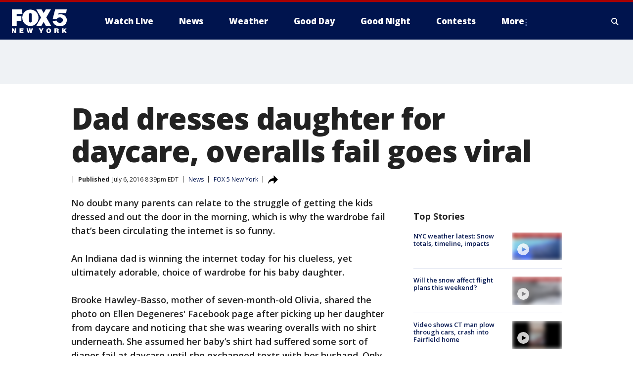

--- FILE ---
content_type: text/html; charset=utf-8
request_url: https://www.fox5ny.com/news/dad-dresses-daughter-for-daycare-overalls-fail-goes-viral
body_size: 25238
content:
<!doctype html>
<html data-n-head-ssr lang="en" data-n-head="lang">
  <head>
    <!-- Google Tag Manager -->
    <script>
    function loadGTMIfNotLocalOrPreview() {
      const host = window.location.host.toLowerCase();
      const excludedHosts = ["local", "preview", "stage-preview"];
      if (!excludedHosts.some(excludedHost => host.startsWith(excludedHost))) {
        (function(w,d,s,l,i){w[l]=w[l]||[];w[l].push({'gtm.start':
        new Date().getTime(),event:'gtm.js'});var f=d.getElementsByTagName(s)[0],
        j=d.createElement(s),dl=l!='dataLayer'?'&l='+l:'';j.async=true;j.src=
        'https://www.googletagmanager.com/gtm.js?id='+i+dl;f.parentNode.insertBefore(j,f);
        })(window,document,'script','dataLayer','GTM-TMF4BDJ');
      }
    }
    loadGTMIfNotLocalOrPreview();
    </script>
    <!-- End Google Tag Manager -->
    <title data-n-head="true">Dad dresses daughter for daycare, overalls fail goes viral | FOX 5 New York</title><meta data-n-head="true" http-equiv="X-UA-Compatible" content="IE=edge,chrome=1"><meta data-n-head="true" name="viewport" content="width=device-width, minimum-scale=1.0, initial-scale=1.0"><meta data-n-head="true" charset="UTF-8"><meta data-n-head="true" name="format-detection" content="telephone=no"><meta data-n-head="true" name="msapplication-square70x70logo" content="//static.foxtv.com/static/orion/img/wnyw/favicons/mstile-70x70.png"><meta data-n-head="true" name="msapplication-square150x150logo" content="//static.foxtv.com/static/orion/img/wnyw/favicons/mstile-150x150.png"><meta data-n-head="true" name="msapplication-wide310x150logo" content="//static.foxtv.com/static/orion/img/wnyw/favicons/mstile-310x150.png"><meta data-n-head="true" name="msapplication-square310x310logo" content="//static.foxtv.com/static/orion/img/wnyw/favicons/mstile-310x310.png"><meta data-n-head="true" data-hid="description" name="description" content="No doubt many parents can relate to the struggle of getting the kids dressed and out the door in the morning, which is why the wardrobe fail that’s been circulating the internet is so funny."><meta data-n-head="true" data-hid="fb:app_id" property="fb:app_id" content="252497958109297"><meta data-n-head="true" data-hid="prism.stationId" name="prism.stationId" content="WNYW_FOX5"><meta data-n-head="true" data-hid="prism.stationCallSign" name="prism.stationCallSign" content="wnyw"><meta data-n-head="true" data-hid="prism.channel" name="prism.channel" content="fts"><meta data-n-head="true" data-hid="prism.section" name="prism.section" content="news"><meta data-n-head="true" data-hid="prism.subsection1" name="prism.subsection1" content=""><meta data-n-head="true" data-hid="prism.subsection2" name="prism.subsection2" content=""><meta data-n-head="true" data-hid="prism.subsection3" name="prism.subsection3" content=""><meta data-n-head="true" data-hid="prism.subsection4" name="prism.subsection4" content=""><meta data-n-head="true" data-hid="prism.aggregationType" name="prism.aggregationType" content="subsection"><meta data-n-head="true" data-hid="prism.genre" name="prism.genre" content=""><meta data-n-head="true" data-hid="pagetype" name="pagetype" content="article" scheme="dcterms.DCMIType"><meta data-n-head="true" data-hid="strikepagetype" name="strikepagetype" content="article" scheme="dcterms.DCMIType"><meta data-n-head="true" data-hid="content-creator" name="content-creator" content="tiger"><meta data-n-head="true" data-hid="dc.creator" name="dc.creator" scheme="dcterms.creator" content=""><meta data-n-head="true" data-hid="dc.title" name="dc.title" content="Dad dresses daughter for daycare, overalls fail goes viral" lang="en"><meta data-n-head="true" data-hid="dc.subject" name="dc.subject" content=""><meta data-n-head="true" data-hid="dcterms.abstract" name="dcterms.abstract" content="No doubt many parents can relate to the struggle of getting the kids dressed and out the door in the morning, which is why the wardrobe fail that’s been circulating the internet is so funny."><meta data-n-head="true" data-hid="dc.type" name="dc.type" scheme="dcterms.DCMIType" content="Text.Article"><meta data-n-head="true" data-hid="dc.description" name="dc.description" content="No doubt many parents can relate to the struggle of getting the kids dressed and out the door in the morning, which is why the wardrobe fail that’s been circulating the internet is so funny."><meta data-n-head="true" data-hid="dc.language" name="dc.language" scheme="dcterms.RFC4646" content="en-US"><meta data-n-head="true" data-hid="dc.publisher" name="dc.publisher" content="FOX 5 New York"><meta data-n-head="true" data-hid="dc.format" name="dc.format" scheme="dcterms.URI" content="text/html"><meta data-n-head="true" data-hid="dc.identifier" name="dc.identifier" scheme="dcterms.URI" content="urn:uri:base64:92ec1604-63a5-56d2-b512-89e454567173"><meta data-n-head="true" data-hid="dc.source" name="dc.source" content="FOX 5 New York"><meta data-n-head="true" data-hid="dc.date" name="dc.date" content="2016-07-06"><meta data-n-head="true" data-hid="dcterms.created" name="dcterms.created" scheme="dcterms.ISO8601" content="2016-07-06T20:39:26-04:00"><meta data-n-head="true" data-hid="dcterms.modified" name="dcterms.modified" scheme="dcterms.ISO8601" content="2016-07-06T20:39:26-04:00"><meta data-n-head="true" data-hid="og:title" property="og:title" content="Dad dresses daughter for daycare, overalls fail goes viral"><meta data-n-head="true" data-hid="og:description" property="og:description" content="No doubt many parents can relate to the struggle of getting the kids dressed and out the door in the morning, which is why the wardrobe fail that’s been circulating the internet is so funny."><meta data-n-head="true" data-hid="og:type" property="og:type" content="article"><meta data-n-head="true" data-hid="og:image" property="og:image" content="https://images.foxtv.com/static.fox5ny.com/www.fox5ny.com/content/uploads/2019/09/1200/630/daycare20texting_1467662711277_41711321_ver1.0_640_480_1467819769312_1516742_ver1.0_640_360.jpg?ve=1&amp;tl=1"><meta data-n-head="true" data-hid="og:image:width" property="og:image:width" content="1280"><meta data-n-head="true" data-hid="og:image:height" property="og:image:height" content="720"><meta data-n-head="true" data-hid="og:url" property="og:url" content="https://www.fox5ny.com/news/dad-dresses-daughter-for-daycare-overalls-fail-goes-viral"><meta data-n-head="true" data-hid="og:site_name" property="og:site_name" content="FOX 5 New York"><meta data-n-head="true" data-hid="og:locale" property="og:locale" content="en_US"><meta data-n-head="true" data-hid="robots" name="robots" content="index, follow, max-image-preview:large, max-video-preview:-1"><meta data-n-head="true" data-hid="fox.app_version" name="fox.app_version" content="v77"><meta data-n-head="true" data-hid="fox.fix_version" name="fox.fix_version" content="10.2.0"><meta data-n-head="true" data-hid="fox.app_build" name="fox.app_build" content="no build version"><meta data-n-head="true" name="twitter:card" content="summary_large_image"><meta data-n-head="true" name="twitter:site" content="@FOX5NY"><meta data-n-head="true" name="twitter:site:id" content="@FOX5NY"><meta data-n-head="true" name="twitter:title" content="Dad dresses daughter for daycare, overalls fail goes viral"><meta data-n-head="true" name="twitter:description" content="No doubt many parents can relate to the struggle of getting the kids dressed and out the door in the morning, which is why the wardrobe fail that’s been circulating the internet is so funny."><meta data-n-head="true" name="twitter:image" content="https://images.foxtv.com/static.fox5ny.com/www.fox5ny.com/content/uploads/2019/09/1280/720/daycare20texting_1467662711277_41711321_ver1.0_640_480_1467819769312_1516742_ver1.0_640_360.jpg?ve=1&amp;tl=1"><meta data-n-head="true" name="twitter:url" content="https://www.fox5ny.com/news/dad-dresses-daughter-for-daycare-overalls-fail-goes-viral"><meta data-n-head="true" name="twitter:creator" content="@FOX5NY"><meta data-n-head="true" name="twitter:creator:id" content="@FOX5NY"><meta data-n-head="true" name="fox.name" content="Post Landing"><meta data-n-head="true" name="fox.category" content="news"><meta data-n-head="true" name="fox.page_content_category" content="news"><meta data-n-head="true" name="fox.page_name" content="wnyw:web:post:article:Dad dresses daughter for daycare, overalls fail goes viral | FOX 5 New York"><meta data-n-head="true" name="fox.page_content_level_1" content="wnyw:web:post"><meta data-n-head="true" name="fox.page_content_level_2" content="wnyw:web:post:article"><meta data-n-head="true" name="fox.page_content_level_3" content="wnyw:web:post:article:Dad dresses daughter for daycare, overalls fail goes viral | FOX 5 New York"><meta data-n-head="true" name="fox.page_content_level_4" content="wnyw:web:post:article:Dad dresses daughter for daycare, overalls fail goes viral | FOX 5 New York"><meta data-n-head="true" name="fox.page_type" content="post-article"><meta data-n-head="true" name="fox.page_content_distributor" content="owned"><meta data-n-head="true" name="fox.page_content_type_of_story" content="Migrated"><meta data-n-head="true" name="fox.author" content=""><meta data-n-head="true" name="fox.page_content_author" content=""><meta data-n-head="true" name="fox.page_content_author_secondary" content=""><meta data-n-head="true" name="fox.page_content_version" content="1.0.0"><meta data-n-head="true" name="fox.publisher" content=""><meta data-n-head="true" name="fox.page_content_id" content="92ec1604-63a5-56d2-b512-89e454567173"><meta data-n-head="true" name="fox.page_content_station_originator" content="wnyw"><meta data-n-head="true" name="fox.url" content="https://www.fox5ny.com/news/dad-dresses-daughter-for-daycare-overalls-fail-goes-viral"><meta data-n-head="true" name="fox.page_canonical_url" content="https://www.fox5ny.com/news/dad-dresses-daughter-for-daycare-overalls-fail-goes-viral"><meta data-n-head="true" name="smartbanner:enabled-platforms" content="none"><meta data-n-head="true" property="fb:app_id" content="252497958109297"><meta data-n-head="true" property="article:opinion" content="false"><meta data-n-head="true" name="keywords" content="News"><meta data-n-head="true" name="classification" content="/FTS/News"><meta data-n-head="true" name="classification-isa" content="news"><meta data-n-head="true" name="fox.page_content_tags" content="/FTS/News"><link data-n-head="true" rel="preconnect" href="https://prod.player.fox.digitalvideoplatform.com" crossorigin="anonymous"><link data-n-head="true" rel="dns-prefetch" href="https://prod.player.fox.digitalvideoplatform.com"><link data-n-head="true" rel="stylesheet" href="https://statics.foxsports.com/static/orion/style/css/scorestrip-external.css"><link data-n-head="true" rel="icon" type="image/x-icon" href="/favicons/wnyw/favicon.ico"><link data-n-head="true" rel="stylesheet" href="https://fonts.googleapis.com/css?family=Open+Sans:300,400,400i,600,600i,700,700i,800,800i&amp;display=swap"><link data-n-head="true" rel="stylesheet" href="https://fonts.googleapis.com/css2?family=Rubik:wght@700&amp;display=swap"><link data-n-head="true" rel="schema.dcterms" href="//purl.org/dc/terms/"><link data-n-head="true" rel="schema.prism" href="//prismstandard.org/namespaces/basic/2.1/"><link data-n-head="true" rel="schema.iptc" href="//iptc.org/std/nar/2006-10-01/"><link data-n-head="true" rel="shortcut icon" href="//static.foxtv.com/static/orion/img/wnyw/favicons/favicon.ico" type="image/x-icon"><link data-n-head="true" rel="apple-touch-icon" sizes="57x57" href="//static.foxtv.com/static/orion/img/wnyw/favicons/apple-touch-icon-57x57.png"><link data-n-head="true" rel="apple-touch-icon" sizes="60x60" href="//static.foxtv.com/static/orion/img/wnyw/favicons/apple-touch-icon-60x60.png"><link data-n-head="true" rel="apple-touch-icon" sizes="72x72" href="//static.foxtv.com/static/orion/img/wnyw/favicons/apple-touch-icon-72x72.png"><link data-n-head="true" rel="apple-touch-icon" sizes="76x76" href="//static.foxtv.com/static/orion/img/wnyw/favicons/apple-touch-icon-76x76.png"><link data-n-head="true" rel="apple-touch-icon" sizes="114x114" href="//static.foxtv.com/static/orion/img/wnyw/favicons/apple-touch-icon-114x114.png"><link data-n-head="true" rel="apple-touch-icon" sizes="120x120" href="//static.foxtv.com/static/orion/img/wnyw/favicons/apple-touch-icon-120x120.png"><link data-n-head="true" rel="apple-touch-icon" sizes="144x144" href="//static.foxtv.com/static/orion/img/wnyw/favicons/apple-touch-icon-144x144.png"><link data-n-head="true" rel="apple-touch-icon" sizes="152x152" href="//static.foxtv.com/static/orion/img/wnyw/favicons/apple-touch-icon-152x152.png"><link data-n-head="true" rel="apple-touch-icon" sizes="180x180" href="//static.foxtv.com/static/orion/img/wnyw/favicons/apple-touch-icon-180x180.png"><link data-n-head="true" rel="icon" type="image/png" href="//static.foxtv.com/static/orion/img/wnyw/favicons/favicon-16x16.png" sizes="16x16"><link data-n-head="true" rel="icon" type="image/png" href="//static.foxtv.com/static/orion/img/wnyw/favicons/favicon-32x32.png" sizes="32x32"><link data-n-head="true" rel="icon" type="image/png" href="//static.foxtv.com/static/orion/img/wnyw/favicons/favicon-96x96.png" sizes="96x96"><link data-n-head="true" rel="icon" type="image/png" href="//static.foxtv.com/static/orion/img/wnyw/favicons/android-chrome-192x192.png" sizes="192x192"><link data-n-head="true" href="https://fonts.gstatic.com" rel="preconnect" crossorigin="true"><link data-n-head="true" href="https://fonts.googleapis.com" rel="preconnect" crossorigin="true"><link data-n-head="true" rel="stylesheet" href="https://fonts.googleapis.com/css?family=Source+Sans+Pro:200,300,400,600,400italic,700,700italic,300,300italic,600italic/"><link data-n-head="true" rel="preconnect" href="https://cdn.segment.com/"><link data-n-head="true" rel="preconnect" href="https://widgets.media.weather.com/"><link data-n-head="true" rel="preconnect" href="https://elections.ap.org/"><link data-n-head="true" rel="preconnect" href="https://www.google-analytics.com/"><link data-n-head="true" rel="preconnect" href="http://static.chartbeat.com/"><link data-n-head="true" rel="preconnect" href="https://sb.scorecardresearch.com/"><link data-n-head="true" rel="preconnect" href="http://www.googletagmanager.com/"><link data-n-head="true" rel="preconnect" href="https://cdn.optimizely.com/"><link data-n-head="true" rel="preconnect" href="https://cdn.segment.com/"><link data-n-head="true" rel="preconnect" href="https://connect.facebook.net/"><link data-n-head="true" rel="preconnect" href="https://prod.player.fox.digitalvideoplatform.com/"><link data-n-head="true" rel="preload" as="script" href="https://prod.player.fox.digitalvideoplatform.com/wpf/v3/3.2.59/wpf_player.js"><link data-n-head="true" rel="prefetch" as="script" href="https://prod.player.fox.digitalvideoplatform.com/wpf/v3/3.2.59/lib/wpf_bitmovin_yospace_player.js"><link data-n-head="true" rel="prefetch" as="script" href="https://prod.player.fox.digitalvideoplatform.com/wpf/v3/3.2.59/lib/wpf_conviva_reporter.js"><link data-n-head="true" rel="prefetch" as="script" href="https://prod.player.fox.digitalvideoplatform.com/wpf/v3/3.2.59/lib/wpf_mux_reporter.js"><link data-n-head="true" rel="prefetch" as="script" href="https://prod.player.fox.digitalvideoplatform.com/wpf/v3/3.2.59/lib/wpf_adobeheartbeat_reporter.js"><link data-n-head="true" rel="prefetch" as="script" href="https://prod.player.fox.digitalvideoplatform.com/wpf/v3/3.2.59/lib/wpf_comscore_reporter.js"><link data-n-head="true" rel="prefetch" as="script" href="https://prod.player.fox.digitalvideoplatform.com/wpf/v3/3.2.59/lib/wpf_controls.js"><link data-n-head="true" rel="canonical" href="https://www.fox5ny.com/news/dad-dresses-daughter-for-daycare-overalls-fail-goes-viral"><link data-n-head="true" rel="alternate" type="application/rss+xml" title="News" href="https://www.fox5ny.com/rss.xml?category=news"><link data-n-head="true" rel="alternate" type="application/rss+xml" title="News" href="https://www.fox5ny.com/rss.xml?tag=news"><link data-n-head="true" rel="shorturl" href=""><link data-n-head="true" rel="image_src" href="https://images.foxtv.com/static.fox5ny.com/www.fox5ny.com/content/uploads/2019/09/1280/720/daycare20texting_1467662711277_41711321_ver1.0_640_480_1467819769312_1516742_ver1.0_640_360.jpg?ve=1&amp;tl=1"><link data-n-head="true" rel="amphtml" href="https://www.fox5ny.com/news/dad-dresses-daughter-for-daycare-overalls-fail-goes-viral.amp"><link data-n-head="true" rel="alternate" title="FOX 5 New York - News" type="application/rss+xml" href="https://www.fox5ny.com/rss/category/news"><link data-n-head="true" rel="alternate" title="FOX 5 New York - Local News" type="application/rss+xml" href="https://www.fox5ny.com/rss/category/local-news"><link data-n-head="true" rel="alternate" title="FOX 5 New York - Tag Us Ny" type="application/rss+xml" href="https://www.fox5ny.com/rss/tags/us,ny,"><link data-n-head="true" rel="alternate" title="FOX 5 New York - National News" type="application/rss+xml" href="https://www.fox5ny.com/rss/category/national-news"><link data-n-head="true" rel="alternate" title="FOX 5 New York - Tag Crime Publicsafety" type="application/rss+xml" href="https://www.fox5ny.com/rss/tags/crime-publicsafety"><link data-n-head="true" rel="alternate" title="FOX 5 New York - Tag Entertainment" type="application/rss+xml" href="https://www.fox5ny.com/rss/tags/entertainment"><link data-n-head="true" rel="alternate" title="FOX 5 New York - Tag Unusual" type="application/rss+xml" href="https://www.fox5ny.com/rss/tags/unusual"><link data-n-head="true" rel="alternate" title="FOX 5 New York - Tag Science" type="application/rss+xml" href="https://www.fox5ny.com/rss/tags/science,"><link data-n-head="true" rel="alternate" title="FOX 5 New York - Sports" type="application/rss+xml" href="https://www.fox5ny.com/rss/category/sports"><link data-n-head="true" rel="alternate" title="FOX 5 New York - Tag Seen On Tv" type="application/rss+xml" href="https://www.fox5ny.com/rss/tags/seen-on-tv"><link data-n-head="true" rel="alternate" title="FOX 5 New York - Newsletter Signup" type="application/rss+xml" href="https://www.fox5ny.com/rss/category/newsletter-signup"><link data-n-head="true" rel="alternate" title="FOX 5 New York - Live" type="application/rss+xml" href="https://www.fox5ny.com/rss/category/live"><link data-n-head="true" rel="alternate" title="FOX 5 New York - Weather" type="application/rss+xml" href="https://www.fox5ny.com/rss/category/weather"><link data-n-head="true" rel="alternate" title="FOX 5 New York - Closing" type="application/rss+xml" href="https://www.fox5ny.com/rss/category/closing"><link data-n-head="true" rel="alternate" title="FOX 5 New York - Weather Alerts" type="application/rss+xml" href="https://www.fox5ny.com/rss/category/weather-alerts"><link data-n-head="true" rel="alternate" title="FOX 5 New York - Traffic" type="application/rss+xml" href="https://www.fox5ny.com/rss/category/traffic"><link data-n-head="true" rel="alternate" title="FOX 5 New York - Tag Travel News" type="application/rss+xml" href="https://www.fox5ny.com/rss/tags/travel-news,"><link data-n-head="true" rel="alternate" title="FOX 5 New York - Apps" type="application/rss+xml" href="https://www.fox5ny.com/rss/category/apps"><link data-n-head="true" rel="alternate" title="FOX 5 New York - Shows Good Day" type="application/rss+xml" href="https://www.fox5ny.com/rss/category/shows,good-day"><link data-n-head="true" rel="alternate" title="FOX 5 New York - Tag Series Good Day Cafe" type="application/rss+xml" href="https://www.fox5ny.com/rss/tags/series,good-day-cafe"><link data-n-head="true" rel="alternate" title="FOX 5 New York - Shows Street Talk" type="application/rss+xml" href="https://www.fox5ny.com/rss/category/shows,street-talk"><link data-n-head="true" rel="alternate" title="FOX 5 New York - Tag Health" type="application/rss+xml" href="https://www.fox5ny.com/rss/tags/health"><link data-n-head="true" rel="alternate" title="FOX 5 New York - Tag Good Day Things To Do Nyc" type="application/rss+xml" href="https://www.fox5ny.com/rss/tags/good-day,things-to-do-nyc"><link data-n-head="true" rel="alternate" title="FOX 5 New York - About" type="application/rss+xml" href="https://www.fox5ny.com/rss/category/about"><link data-n-head="true" rel="alternate" title="FOX 5 New York - Team" type="application/rss+xml" href="https://www.fox5ny.com/rss/category/team"><link data-n-head="true" rel="alternate" title="FOX 5 New York - Whatsonfox" type="application/rss+xml" href="https://www.fox5ny.com/rss/category/whatsonfox"><link data-n-head="true" rel="alternate" title="FOX 5 New York - Job Opportunities At Fox 5 My9" type="application/rss+xml" href="https://www.fox5ny.com/rss/category/job-opportunities-at-fox-5-my9"><link data-n-head="true" rel="alternate" title="FOX 5 New York - Public Affairs" type="application/rss+xml" href="https://www.fox5ny.com/rss/category/public-affairs"><link data-n-head="true" rel="alternate" title="FOX 5 New York - Contests" type="application/rss+xml" href="https://www.fox5ny.com/rss/category/contests"><link data-n-head="true" rel="alternate" title="FOX 5 New York - Money" type="application/rss+xml" href="https://www.fox5ny.com/rss/category/money"><link data-n-head="true" rel="alternate" title="FOX 5 New York - Tag Consumer" type="application/rss+xml" href="https://www.fox5ny.com/rss/tags/consumer"><link data-n-head="true" rel="alternate" title="FOX 5 New York - Tag Consumer Recalls" type="application/rss+xml" href="https://www.fox5ny.com/rss/tags/consumer,recalls"><link data-n-head="true" rel="alternate" title="FOX 5 New York - Tag Business" type="application/rss+xml" href="https://www.fox5ny.com/rss/tags/business"><link data-n-head="true" rel="alternate" title="FOX 5 New York - Tag Money Us Economy" type="application/rss+xml" href="https://www.fox5ny.com/rss/tags/money,us-economy"><link data-n-head="true" rel="alternate" title="FOX 5 New York - Tag Business Personal Finance" type="application/rss+xml" href="https://www.fox5ny.com/rss/tags/business,personal-finance"><link data-n-head="true" rel="alternate" title="FOX 5 New York - Tag Consumer Real Estate" type="application/rss+xml" href="https://www.fox5ny.com/rss/tags/consumer,real-estate"><link data-n-head="true" rel="alternate" title="FOX 5 New York - Tag Series Archives" type="application/rss+xml" href="https://www.fox5ny.com/rss/tags/series,archives"><link data-n-head="true" rel="alternate" title="FOX 5 New York - Tag Skyfox" type="application/rss+xml" href="https://www.fox5ny.com/rss/tags/skyfox"><link data-n-head="true" rel="alternate" title="FOX 5 New York - Shows Brand Spotlight" type="application/rss+xml" href="https://www.fox5ny.com/rss/category/shows,brand-spotlight"><link data-n-head="true" rel="alternate" title="FOX 5 New York - Tag Us Ny" type="application/rss+xml" href="https://www.fox5ny.com/rss/tags/us,ny"><link data-n-head="true" rel="alternate" title="FOX 5 New York - Shows Good Night New York" type="application/rss+xml" href="https://www.fox5ny.com/rss/category/shows,good-night-new-york"><link data-n-head="true" rel="alternate" title="FOX 5 New York - Discover the latest breaking news." type="application/rss+xml" href="https://www.fox5ny.com/latest.xml"><link data-n-head="true" rel="stylesheet" href="//static.foxtv.com/static/orion/css/default/article.rs.css"><link data-n-head="true" rel="stylesheet" href="/css/print.css" media="print"><script data-n-head="true" type="text/javascript" data-hid="pal-script" src="//imasdk.googleapis.com/pal/sdkloader/pal.js"></script><script data-n-head="true" type="text/javascript" src="https://statics.foxsports.com/static/orion/scorestrip.js" async="false" defer="true"></script><script data-n-head="true" type="text/javascript">
        (function (h,o,u,n,d) {
          h=h[d]=h[d]||{q:[],onReady:function(c){h.q.push(c)}}
          d=o.createElement(u);d.async=1;d.src=n
          n=o.getElementsByTagName(u)[0];n.parentNode.insertBefore(d,n)
        })(window,document,'script','https://www.datadoghq-browser-agent.com/datadog-rum-v4.js','DD_RUM')
        DD_RUM.onReady(function() {
          DD_RUM.init({
            clientToken: 'pub6d08621e10189e2259b02648fb0f12e4',
            applicationId: 'f7e50afb-e642-42a0-9619-b32a46fc1075',
            site: 'datadoghq.com',
            service: 'www.fox5ny.com',
            env: 'prod',
            // Specify a version number to identify the deployed version of your application in Datadog
            version: '1.0.0',
            sampleRate: 20,
            sessionReplaySampleRate: 0,
            trackInteractions: true,
            trackResources: true,
            trackLongTasks: true,
            defaultPrivacyLevel: 'mask-user-input',
          });
          // DD_RUM.startSessionReplayRecording();
        })</script><script data-n-head="true" type="text/javascript" src="https://foxkit.fox.com/sdk/profile/v2.15.0/profile.js" async="false" defer="true"></script><script data-n-head="true" src="https://js.appboycdn.com/web-sdk/5.6/braze.min.js" async="true" defer="true"></script><script data-n-head="true" src="https://c.amazon-adsystem.com/aax2/apstag.js" async="true" defer="true"></script><script data-n-head="true" src="https://www.googletagmanager.com/gtag/js?id=UA-34976036-1" async="true"></script><script data-n-head="true" type="text/javascript">// 86acbd31cd7c09cf30acb66d2fbedc91daa48b86:1701196570.5903604
!function(n,r,e,t,c){var i,o="Promise"in n,u={then:function(){return u},catch:function(n){
return n(new Error("Airship SDK Error: Unsupported browser")),u}},s=o?new Promise((function(n,r){i=function(e,t){e?r(e):n(t)}})):u
;s._async_setup=function(n){if(o)try{i(null,n(c))}catch(n){i(n)}},n[t]=s;var a=r.createElement("script");a.src=e,a.async=!0,a.id="_uasdk",
a.rel=t,r.head.appendChild(a)}(window,document,'https://aswpsdkus.com/notify/v1/ua-sdk.min.js',
  'UA', {
    vapidPublicKey: 'BBGNRUFEAf52td4H1JIYHNeL62PotffxZH-X0xYWSaOTCptAnAiTT7dSwCd2WNnNNrKwcU0XvvwV0OgpS17BtjM=',
    websitePushId: 'web.wnyw.prod',
    appKey: 'Q4_EUAW5TDKbjhgbSAa4kQ',
    token: 'MTpRNF9FVUFXNVRES2JqaGdiU0FhNGtROlpHTHFmbWZmUDVkeWFrZlJFSlJlcXE1LU0taFc2b1BZN2lGYXN2QWdPVXc'
  });
  </script><script data-n-head="true" type="text/javascript">UA.then(sdk => {
        sdk.plugins.load('html-prompt', 'https://aswpsdkus.com/notify/v1/ua-html-prompt.min.js', {
          appearDelay: 5000,
          disappearDelay: 2000000000000000000000000,
          askAgainDelay: 0,
          stylesheet: './css/airship.css',
          auto: false,
          type: 'alert',
          position: 'top',
          i18n: {
            en: {
              title: 'Stay Informed',
              message: 'Receive alerts to the biggest stories worth your time',
              accept: 'Allow',
              deny: 'No Thanks'
            }
          },
          logo: '/favicons/wnyw/favicon.ico'
        }).then(plugin => {
          const auditSession = () => {
            const airshipPageViews = parseInt(window.sessionStorage.getItem('currentAirShipPageViews'), 10)
            if (airshipPageViews > 1) {
              plugin.prompt();
              console.info('Airship: prompt called')
              clearInterval(auditInterval);
              window.sessionStorage.setItem('currentAirShipPageViews', 0)
            }
          }
          const auditInterval = setInterval(auditSession, 2000);
        })
      })</script><script data-n-head="true" src="/taboola/taboola.js" type="text/javascript" async="true" defer="true"></script><script data-n-head="true" src="https://scripts.webcontentassessor.com/scripts/35e77610ca0dba41bdada6851c189e9f743de55cd80acc0709714aaefee1e540"></script><script data-n-head="true" src="//static.foxtv.com/static/orion/scripts/core/ag.core.js"></script><script data-n-head="true" src="//static.foxtv.com/static/isa/core.js"></script><script data-n-head="true" src="//static.foxtv.com/static/orion/scripts/station/default/loader.js"></script><script data-n-head="true" src="https://widgets.media.weather.com/wxwidget.loader.js?cid=996314550" defer=""></script><script data-n-head="true" src="https://prod.player.fox.digitalvideoplatform.com/wpf/v3/3.2.59/wpf_player.js" defer="" data-hid="fox-player-main-script"></script><script data-n-head="true" src="//static.foxtv.com/static/leap/loader.js"></script><script data-n-head="true" >(function () {
        var _sf_async_config = window._sf_async_config = (window._sf_async_config || {})
        _sf_async_config.uid = 65824
        _sf_async_config.domain = 'fox5ny.com'
        _sf_async_config.flickerControl = false
        _sf_async_config.useCanonical = true

        // Function to set ISA-dependent values with proper error handling
        function setISAValues() {
          if (window.FTS && window.FTS.ISA && window.FTS.ISA._meta) {
            try {
              _sf_async_config.sections = window.FTS.ISA._meta.section || ''
              _sf_async_config.authors = window.FTS.ISA._meta.fox['fox.page_content_author'] ||
                                       window.FTS.ISA._meta.fox['fox.page_content_author_secondary'] ||
                                       window.FTS.ISA._meta.raw.publisher || ''
            } catch (e) {
              console.warn('FTS.ISA values not available yet:', e)
              _sf_async_config.sections = ''
              _sf_async_config.authors = ''
            }
          } else {
            // Set default values if ISA is not available
            _sf_async_config.sections = ''
            _sf_async_config.authors = ''

            // Retry after a short delay if ISA is not loaded yet
            setTimeout(setISAValues, 100)
          }
        }

        // Set ISA values initially
        setISAValues()

        _sf_async_config.useCanonicalDomain = true
        function loadChartbeat() {
          var e = document.createElement('script');
            var n = document.getElementsByTagName('script')[0];
            e.type = 'text/javascript';
            e.async = true;
            e.src = '//static.chartbeat.com/js/chartbeat.js';
            n.parentNode.insertBefore(e, n);
        }
        loadChartbeat();
        })()</script><script data-n-head="true" src="//static.chartbeat.com/js/chartbeat_mab.js"></script><script data-n-head="true" src="//static.chartbeat.com/js/chartbeat.js"></script><script data-n-head="true" src="https://interactives.ap.org/election-results/assets/microsite/resizeClient.js" defer=""></script><script data-n-head="true" data-hid="strike-loader" src="https://strike.fox.com/static/fts/display/loader.js" type="text/javascript"></script><script data-n-head="true" >
          (function() {
              window.foxstrike = window.foxstrike || {};
              window.foxstrike.cmd = window.foxstrike.cmd || [];
          })()
        </script><script data-n-head="true" type="application/ld+json">{"@context":"http://schema.org","@type":"NewsArticle","mainEntityOfPage":"https://www.fox5ny.com/news/dad-dresses-daughter-for-daycare-overalls-fail-goes-viral","headline":"Dad dresses daughter for daycare, overalls fail goes viral","articleBody":"No doubt many parents can relate to the struggle of getting the kids dressed and out the door in the morning, which is why the wardrobe fail that&#x2019;s been circulating the internet is so funny.An Indiana dad is winning the internet today for his clueless, yet ultimately adorable, choice of wardrobe for his baby daughter.Brooke Hawley-Basso, mother of seven-month-old Olivia, shared the photo on Ellen Degeneres&apos; Facebook page after picking up her daughter from daycare and noticing that she was wearing overalls with no shirt underneath. She assumed her baby&#x2019;s shirt had suffered some sort of diaper fail at daycare until she exchanged texts with her husband. Only then did she learn that rather than a diaper fail, there had been a wardrobe fail, and her husband, Jeremy, had sent their sweet baby off to daycare that morning wearing nothing but overalls.&#x201C;Did you send Olivia to daycare without a shirt on?&#x201D; she writes.&#x201C;Uh, I sent her with that thing on,&#x201D; Jeremy responds.&#x201C;Overalls,&#x201D; mom writes. &#x201C;Supposed to wear a shirt with overalls.&#x201D;She said Jeremy is taking his viral #DadFail&#xA0;in stride, posting on Facebook,&#xA0;&#x201C;Well, I guess I&#x2019;ll never be dressing the baby again!&#x201D;Read the full exchange for yourself and see if you don&#x2019;t laugh out loud!For more on the story: <a href=\"http://insider.foxnews.com/2016/07/01/babys-overalls-wardrobe-fail-indiana-daycare-goes-viral\" target=\"_blank\">FOX News Insider</a>","datePublished":"2016-07-06T20:39:26-04:00","dateModified":"2016-07-06T20:39:26-04:00","description":"No doubt many parents can relate to the struggle of getting the kids dressed and out the door in the morning, which is why the wardrobe fail that’s been circulating the internet is so funny.","author":{"@type":"Person","name":"FOX 5 New York"},"publisher":{"@type":"NewsMediaOrganization","name":"FOX 5 New York","alternateName":"WNYW, FOX 5","url":"https://www.fox5ny.com/","sameAs":["https://www.facebook.com/FOX5NY/","https://twitter.com/fox5ny","https://www.instagram.com/fox5ny/","https://www.youtube.com/@fox5ny","https://en.wikipedia.org/wiki/WNYW","https://www.wikidata.org/wiki/Q1540364","https://www.wikidata.org/wiki/Q1540364"],"foundingDate":"1938","logo":{"@type":"ImageObject","url":"https://static.foxtv.com/static/orion/img/wnyw/favicons/favicon-96x96.png","width":"96","height":"96"},"contactPoint":[{"@type":"ContactPoint","telephone":"+1-212-452-5555","contactType":"news desk"}],"address":{"@type":"PostalAddress","addressLocality":"New York","addressRegion":"New York","postalCode":"10021","streetAddress":"205 E 67th Street","addressCountry":{"@type":"Country","name":"US"}}},"image":{"@type":"ImageObject","url":"https://static.fox5ny.com/www.fox5ny.com/content/uploads/2019/09/daycare20texting_1467662711277_41711321_ver1.0_640_480_1467819769312_1516742_ver1.0_640_360.jpg","width":"1280","height":"720"},"url":"https://www.fox5ny.com/news/dad-dresses-daughter-for-daycare-overalls-fail-goes-viral","isAccessibleForFree":true,"keywords":"news"}</script><link rel="preload" href="/_wzln/cc738446448fedac67bb.js" as="script"><link rel="preload" href="/_wzln/376f0263662b8ef9a7f8.js" as="script"><link rel="preload" href="/_wzln/6b27e2b92eb7e58c1613.js" as="script"><link rel="preload" href="/_wzln/26f880e90a05ee76dcf9.js" as="script"><link rel="preload" href="/_wzln/d4ea3014a79c76c86d74.js" as="script"><link rel="preload" href="/_wzln/54ee5ecbc3abbc5c1fcd.js" as="script"><style data-vue-ssr-id="3d723bd8:0 153764a8:0 4783c553:0 01f125af:0 7e965aea:0 fe2c1b5a:0 c789a71e:0 2151d74a:0 5fac22c6:0 4f269fee:0 c23b5e74:0 403377d7:0 4a3d6b7a:0 42dc6fe6:0 5c0b7ab5:0 c061adc6:0">.v-select{position:relative;font-family:inherit}.v-select,.v-select *{box-sizing:border-box}@keyframes vSelectSpinner{0%{transform:rotate(0deg)}to{transform:rotate(1turn)}}.vs__fade-enter-active,.vs__fade-leave-active{pointer-events:none;transition:opacity .15s cubic-bezier(1,.5,.8,1)}.vs__fade-enter,.vs__fade-leave-to{opacity:0}.vs--disabled .vs__clear,.vs--disabled .vs__dropdown-toggle,.vs--disabled .vs__open-indicator,.vs--disabled .vs__search,.vs--disabled .vs__selected{cursor:not-allowed;background-color:#f8f8f8}.v-select[dir=rtl] .vs__actions{padding:0 3px 0 6px}.v-select[dir=rtl] .vs__clear{margin-left:6px;margin-right:0}.v-select[dir=rtl] .vs__deselect{margin-left:0;margin-right:2px}.v-select[dir=rtl] .vs__dropdown-menu{text-align:right}.vs__dropdown-toggle{-webkit-appearance:none;-moz-appearance:none;appearance:none;display:flex;padding:0 0 4px;background:none;border:1px solid rgba(60,60,60,.26);border-radius:4px;white-space:normal}.vs__selected-options{display:flex;flex-basis:100%;flex-grow:1;flex-wrap:wrap;padding:0 2px;position:relative}.vs__actions{display:flex;align-items:center;padding:4px 6px 0 3px}.vs--searchable .vs__dropdown-toggle{cursor:text}.vs--unsearchable .vs__dropdown-toggle{cursor:pointer}.vs--open .vs__dropdown-toggle{border-bottom-color:transparent;border-bottom-left-radius:0;border-bottom-right-radius:0}.vs__open-indicator{fill:rgba(60,60,60,.5);transform:scale(1);transition:transform .15s cubic-bezier(1,-.115,.975,.855);transition-timing-function:cubic-bezier(1,-.115,.975,.855)}.vs--open .vs__open-indicator{transform:rotate(180deg) scale(1)}.vs--loading .vs__open-indicator{opacity:0}.vs__clear{fill:rgba(60,60,60,.5);padding:0;border:0;background-color:transparent;cursor:pointer;margin-right:8px}.vs__dropdown-menu{display:block;box-sizing:border-box;position:absolute;top:calc(100% - 1px);left:0;z-index:1000;padding:5px 0;margin:0;width:100%;max-height:350px;min-width:160px;overflow-y:auto;box-shadow:0 3px 6px 0 rgba(0,0,0,.15);border:1px solid rgba(60,60,60,.26);border-top-style:none;border-radius:0 0 4px 4px;text-align:left;list-style:none;background:#fff}.vs__no-options{text-align:center}.vs__dropdown-option{line-height:1.42857143;display:block;padding:3px 20px;clear:both;color:#333;white-space:nowrap;cursor:pointer}.vs__dropdown-option--highlight{background:#5897fb;color:#fff}.vs__dropdown-option--deselect{background:#fb5858;color:#fff}.vs__dropdown-option--disabled{background:inherit;color:rgba(60,60,60,.5);cursor:inherit}.vs__selected{display:flex;align-items:center;background-color:#f0f0f0;border:1px solid rgba(60,60,60,.26);border-radius:4px;color:#333;line-height:1.4;margin:4px 2px 0;padding:0 .25em;z-index:0}.vs__deselect{display:inline-flex;-webkit-appearance:none;-moz-appearance:none;appearance:none;margin-left:4px;padding:0;border:0;cursor:pointer;background:none;fill:rgba(60,60,60,.5);text-shadow:0 1px 0 #fff}.vs--single .vs__selected{background-color:transparent;border-color:transparent}.vs--single.vs--loading .vs__selected,.vs--single.vs--open .vs__selected{position:absolute;opacity:.4}.vs--single.vs--searching .vs__selected{display:none}.vs__search::-webkit-search-cancel-button{display:none}.vs__search::-ms-clear,.vs__search::-webkit-search-decoration,.vs__search::-webkit-search-results-button,.vs__search::-webkit-search-results-decoration{display:none}.vs__search,.vs__search:focus{-webkit-appearance:none;-moz-appearance:none;appearance:none;line-height:1.4;font-size:1em;border:1px solid transparent;border-left:none;outline:none;margin:4px 0 0;padding:0 7px;background:none;box-shadow:none;width:0;max-width:100%;flex-grow:1;z-index:1}.vs__search::-moz-placeholder{color:inherit}.vs__search::placeholder{color:inherit}.vs--unsearchable .vs__search{opacity:1}.vs--unsearchable:not(.vs--disabled) .vs__search{cursor:pointer}.vs--single.vs--searching:not(.vs--open):not(.vs--loading) .vs__search{opacity:.2}.vs__spinner{align-self:center;opacity:0;font-size:5px;text-indent:-9999em;overflow:hidden;border:.9em solid hsla(0,0%,39.2%,.1);border-left-color:rgba(60,60,60,.45);transform:translateZ(0);animation:vSelectSpinner 1.1s linear infinite;transition:opacity .1s}.vs__spinner,.vs__spinner:after{border-radius:50%;width:5em;height:5em}.vs--loading .vs__spinner{opacity:1}
.fts-scorestrip-wrap{width:100%}.fts-scorestrip-wrap .fts-scorestrip-container{padding:0 16px;max-width:1280px;margin:0 auto}@media screen and (min-width:1024px){.fts-scorestrip-wrap .fts-scorestrip-container{padding:15px 24px}}
.fts-scorestrip-wrap[data-v-75d386ae]{width:100%}.fts-scorestrip-wrap .fts-scorestrip-container[data-v-75d386ae]{padding:0 16px;max-width:1280px;margin:0 auto}@media screen and (min-width:1024px){.fts-scorestrip-wrap .fts-scorestrip-container[data-v-75d386ae]{padding:15px 24px}}@media(min-width:768px)and (max-width:1280px){.main-content-new-layout[data-v-75d386ae]{padding:10px}}
#xd-channel-container[data-v-0130ae53]{margin:0 auto;max-width:1280px;height:1px}#xd-channel-fts-iframe[data-v-0130ae53]{position:relative;top:-85px;left:86.1%;width:100%;display:none}@media (min-width:768px) and (max-width:1163px){#xd-channel-fts-iframe[data-v-0130ae53]{left:84%}}@media (min-width:768px) and (max-width:1056px){#xd-channel-fts-iframe[data-v-0130ae53]{left:81%}}@media (min-width:768px) and (max-width:916px){#xd-channel-fts-iframe[data-v-0130ae53]{left:79%}}@media (min-width:769px) and (max-width:822px){#xd-channel-fts-iframe[data-v-0130ae53]{left:77%}}@media (min-width:400px) and (max-width:767px){#xd-channel-fts-iframe[data-v-0130ae53]{display:none!important}}.branding[data-v-0130ae53]{padding-top:0}@media (min-width:768px){.branding[data-v-0130ae53]{padding-top:10px}}
.title--hide[data-v-b8625060]{display:none}
#fox-id-logged-in[data-v-f7244ab2]{display:none}.button-reset[data-v-f7244ab2]{background:none;border:none;padding:0;cursor:pointer;outline:inherit}.watch-live[data-v-f7244ab2]{background-color:#a70000;border-radius:3px;margin-top:16px;margin-right:-10px;padding:8px 9px;max-height:31px}.watch-live>a[data-v-f7244ab2]{color:#fff;font-weight:900;font-size:12px}.small-btn-grp[data-v-f7244ab2]{display:flex}.sign-in[data-v-f7244ab2]{width:43px;height:17px;font-size:12px;font-weight:800;font-stretch:normal;font-style:normal;line-height:normal;letter-spacing:-.25px;color:#fff}.sign-in-mobile[data-v-f7244ab2]{margin:16px 12px 0 0}.sign-in-mobile[data-v-f7244ab2],.sign-in-tablet-and-up[data-v-f7244ab2]{background-color:#334f99;width:59px;height:31px;border-radius:3px}.sign-in-tablet-and-up[data-v-f7244ab2]{float:left;margin-right:16px;margin-top:24px}.sign-in-tablet-and-up[data-v-f7244ab2]:hover{background-color:#667bb3}.avatar-desktop[data-v-f7244ab2]{width:28px;height:28px;float:left;margin-right:16px;margin-top:24px}.avatar-mobile[data-v-f7244ab2]{width:33px;height:33px;margin:16px 12px 0 0}
.alert-storm .alert-text[data-v-6e1c7e98]{top:0}.alert-storm .alert-info a[data-v-6e1c7e98]{color:#fff}.alert-storm .alert-title[data-v-6e1c7e98]:before{display:inline-block;position:absolute;left:-18px;top:2px;height:15px;width:12px;background:url(//static.foxtv.com/static/orion/img/core/s/weather/warning.svg) no-repeat;background-size:contain}@media (min-width:768px){.alert-storm .alert-title[data-v-6e1c7e98]:before{left:0;top:0;height:24px;width:21px}}
.min-height-ad[data-v-2c3e8482]{min-height:0}.pre-content .min-height-ad[data-v-2c3e8482]{min-height:90px}@media only screen and (max-width:767px){.page-content .lsf-mobile[data-v-2c3e8482],.right-rail .lsf-mobile[data-v-2c3e8482],.sidebar-secondary .lsf-mobile[data-v-2c3e8482]{min-height:300px;min-width:250px}}@media only screen and (min-width:768px){.right-rail .lsf-ban[data-v-2c3e8482],.sidebar-secondary .lsf-ban[data-v-2c3e8482]{min-height:250px;min-width:300px}.post-content .lsf-lb[data-v-2c3e8482],.pre-content .lsf-lb[data-v-2c3e8482]{min-height:90px;min-width:728px}}
.tags[data-v-6c8e215c]{flex-wrap:wrap;color:#979797;font-weight:400;line-height:normal}.tags[data-v-6c8e215c],.tags-tag[data-v-6c8e215c]{display:flex;font-family:Open Sans;font-size:18px;font-style:normal}.tags-tag[data-v-6c8e215c]{color:#041431;background-color:#e6e9f3;min-height:40px;align-items:center;justify-content:center;border-radius:10px;margin:10px 10px 10px 0;padding:10px 15px;grid-gap:10px;gap:10px;color:#036;font-weight:700;line-height:23px}.tags-tag[data-v-6c8e215c]:last-of-type{margin-right:0}.headlines-related.center[data-v-6c8e215c]{margin-bottom:0}#taboola-mid-article-thumbnails[data-v-6c8e215c]{padding:28px 100px}@media screen and (max-width:767px){#taboola-mid-article-thumbnails[data-v-6c8e215c]{padding:0}}
.no-separator[data-v-08416276]{padding-left:0}.no-separator[data-v-08416276]:before{content:""}
.outside[data-v-6d0ce7d9]{width:100vw;height:100vh;position:fixed;top:0;left:0}
.social-icons[data-v-10e60834]{background:#fff;box-shadow:0 0 20px rgba(0,0,0,.15);border-radius:5px}.social-icons a[data-v-10e60834]{overflow:visible}
.collection .heading .title[data-v-74e027ca]{line-height:34px}
.responsive-image__container[data-v-2c4f2ba8]{overflow:hidden}.responsive-image__lazy-container[data-v-2c4f2ba8]{background-size:cover;background-position:50%;filter:blur(4px)}.responsive-image__lazy-container.loaded[data-v-2c4f2ba8]{filter:blur(0);transition:filter .3s ease-out}.responsive-image__picture[data-v-2c4f2ba8]{position:absolute;top:0;left:0}.rounded[data-v-2c4f2ba8]{border-radius:50%}
.social-icons-footer .yt a[data-v-469bc58a]:after{background-image:url(/social-media/yt-icon.svg)}.social-icons-footer .link a[data-v-469bc58a]:after,.social-icons-footer .yt a[data-v-469bc58a]:after{background-position:0 0;background-size:100% 100%;background-repeat:no-repeat;height:16px;width:16px}.social-icons-footer .link a[data-v-469bc58a]:after{background-image:url(/social-media/link-icon.svg)}
.site-banner .btn-wrap-host[data-v-bd70ad56]:before{font-size:16px!important;line-height:1.5!important}.site-banner .btn-wrap-saf[data-v-bd70ad56]:before{font-size:20px!important}.site-banner .btn-wrap-ff[data-v-bd70ad56]:before{font-size:19.5px!important}</style>
   </head>
  <body class="fb single single-article amp-geo-pending" data-n-head="class">
    <!-- Google Tag Manager (noscript) -->
    <noscript>
      <iframe src="https://www.googletagmanager.com/ns.html?id=GTM-TMF4BDJ" height="0" width="0" style="display:none;visibility:hidden"></iframe>
    </noscript>
    <!-- End Google Tag Manager (noscript) -->
    <amp-geo layout="nodisplay">
      <script type="application/json">
      {
        "ISOCountryGroups": {
          "eu": ["at", "be", "bg", "cy", "cz", "de", "dk", "ee", "es", "fi", "fr", "gb", "gr", "hr", "hu", "ie", "it", "lt", "lu", "lv", "mt", "nl", "pl", "pt", "ro", "se", "si", "sk"]
        }
      }
      </script>
    </amp-geo>
    <div data-server-rendered="true" id="__nuxt"><div id="__layout"><div id="wrapper" class="wrapper" data-v-75d386ae><header class="site-header nav-closed" data-v-0130ae53 data-v-75d386ae><!----> <div class="site-header-inner" data-v-b8625060 data-v-0130ae53><div class="branding" data-v-b8625060><a title="FOX 5 New York — Local News &amp; Weather" href="/" data-name="logo" class="logo global-nav-item" data-v-b8625060><img src="//static.foxtv.com/static/orion/img/core/s/logos/fts-new-york-a.svg" alt="FOX 5 New York" class="logo-full" data-v-b8625060> <img src="//static.foxtv.com/static/orion/img/core/s/logos/fts-new-york-b.svg" alt="FOX 5 New York" class="logo-mini" data-v-b8625060></a> <!----></div> <div class="nav-row" data-v-b8625060><div class="primary-nav tablet-desktop" data-v-b8625060><nav id="main-nav" data-v-b8625060><ul data-v-b8625060><li class="menu-watch-live" data-v-b8625060><a href="/live" data-name="Watch Live" class="global-nav-item" data-v-b8625060><span data-v-b8625060>Watch Live</span></a></li><li class="menu-news" data-v-b8625060><a href="/news" data-name="News" class="global-nav-item" data-v-b8625060><span data-v-b8625060>News</span></a></li><li class="menu-weather" data-v-b8625060><a href="/weather" data-name="Weather" class="global-nav-item" data-v-b8625060><span data-v-b8625060>Weather</span></a></li><li class="menu-good-day" data-v-b8625060><a href="/shows/good-day" data-name="Good Day" class="global-nav-item" data-v-b8625060><span data-v-b8625060>Good Day</span></a></li><li class="menu-good-night" data-v-b8625060><a href="/shows/good-night-new-york" data-name="Good Night" class="global-nav-item" data-v-b8625060><span data-v-b8625060>Good Night</span></a></li><li class="menu-contests" data-v-b8625060><a href="/contests" data-name="Contests" class="global-nav-item" data-v-b8625060><span data-v-b8625060>Contests</span></a></li> <li class="menu-more" data-v-b8625060><a href="#" data-name="More" class="js-menu-toggle global-nav-item" data-v-b8625060>More</a></li></ul></nav></div> <div class="meta" data-v-b8625060><span data-v-f7244ab2 data-v-b8625060><!----> <!----> <!----> <button class="button-reset watch-live mobile" data-v-f7244ab2><a href="/live" data-name="Watch Live" class="global-nav-item" data-v-f7244ab2>Watch Live</a></button></span> <div class="search-toggle tablet-desktop" data-v-b8625060><a href="#" data-name="Search" class="js-focus-search global-nav-item" data-v-b8625060>Expand / Collapse search</a></div> <div class="menu mobile" data-v-b8625060><a href="#" data-name="Search" class="js-menu-toggle global-nav-item" data-v-b8625060>☰</a></div></div></div></div> <div class="expandable-nav" data-v-0130ae53><div class="inner" data-v-0130ae53><div class="search"><div class="search-wrap"><form autocomplete="off" action="/search" method="get"><fieldset><label for="search-site" class="label">Search site</label> <input id="search-site" type="text" placeholder="Search for keywords" name="q" onblur onfocus autocomplete="off" value="" class="resp_site_search"> <input type="hidden" name="ss" value="fb"> <input type="submit" value="Search" class="resp_site_submit"></fieldset></form></div></div></div> <div class="section-nav" data-v-0130ae53><div class="inner"><nav class="menu-news"><h6 class="nav-title"><a href="/news" data-name="News" class="global-nav-item">News</a></h6> <ul><li class="nav-item"><a href="/local-news">Local NYC News</a></li><li class="nav-item"><a href="/tag/us/ny/">New York State News</a></li><li class="nav-item"><a href="/national-news">National News</a></li><li class="nav-item"><a href="https://www.fox5ny.com/tag/politics">Politics</a></li><li class="nav-item"><a href="/tag/crime-publicsafety">Crime &amp; Public Safety</a></li><li class="nav-item"><a href="/tag/entertainment">Entertainment</a></li><li class="nav-item"><a href="/tag/unusual">Unusual</a></li><li class="nav-item"><a href="/tag/science/">Science</a></li><li class="nav-item"><a href="/sports">Sports</a></li><li class="nav-item"><a href="/tag/seen-on-tv">Seen on TV</a></li><li class="nav-item"><a href="https://www.fox5ny.com/news/fox-news-sunday-with-shannon-bream">FOX News Sunday</a></li><li class="nav-item"><a href="/newsletter-signup">Newsletters</a></li><li class="nav-item"><a href="/live">Watch Live</a></li></ul></nav><nav class="menu-weather"><h6 class="nav-title"><a href="/weather" data-name="Weather" class="global-nav-item">Weather</a></h6> <ul><li class="nav-item"><a href="/weather">Forecast</a></li><li class="nav-item"><a href="/closing">Closings</a></li><li class="nav-item"><a href="/weather-alerts">Weather Alerts</a></li><li class="nav-item"><a href="/traffic">Traffic</a></li><li class="nav-item"><a href="/tag/travel-news/">Travel News</a></li><li class="nav-item"><a href="/apps">FOX 5 NY Weather App</a></li><li class="nav-item"><a href="https://www.foxweather.com/">FOX Weather</a></li></ul></nav><nav class="menu-good-day-new-york"><h6 class="nav-title"><a href="/shows/good-day" data-name="Good Day New York" class="global-nav-item">Good Day New York</a></h6> <ul><li class="nav-item"><a href="/tag/series/good-day-cafe">Good Day Cafe</a></li><li class="nav-item"><a href="/shows/street-talk">Good Day Street Talk</a></li><li class="nav-item"><a href="/tag/health">Health</a></li><li class="nav-item"><a href="/tag/good-day/things-to-do-nyc">Things to Do</a></li><li class="nav-item"><a href="/live">Watch Live</a></li></ul></nav><nav class="menu-about-us"><h6 class="nav-title"><a href="/about" data-name="About Us" class="global-nav-item">About Us</a></h6> <ul><li class="nav-item"><a href="https://www.fox5ny.com/fox-local">How To Stream</a></li><li class="nav-item"><a href="/team">Meet The Team</a></li><li class="nav-item"><a href="/whatsonfox">FOX 5 TV Schedule</a></li><li class="nav-item"><a href="https://www.fox5ny.com/shows/fox-content">FOX Shows</a></li><li class="nav-item"><a href="/apps">Get Our Apps</a></li><li class="nav-item"><a href="/job-opportunities-at-fox-5-my9">Job Opportunities</a></li><li class="nav-item"><a href="/public-affairs">Public Affairs</a></li><li class="nav-item"><a href="/about">Contact Us</a></li><li class="nav-item"><a href="/contests">Contests</a></li><li class="nav-item"><a href="https://www.fox5ny.com/public-file-inquiries">FCC Public File</a></li><li class="nav-item"><a href="https://www.fox5ny.com/fcc-applications">FCC Applications</a></li><li class="nav-item"><a href="https://www.fox5ny.com/its-10pm">It's 10 p.m.</a></li></ul></nav><nav class="menu-money"><h6 class="nav-title"><a href="/money" data-name="Money" class="global-nav-item">Money</a></h6> <ul><li class="nav-item"><a href="/tag/consumer">Consumer</a></li><li class="nav-item"><a href="/tag/consumer/recalls">Recalls</a></li><li class="nav-item"><a href="/tag/business">Business</a></li><li class="nav-item"><a href="/tag/money/us-economy">The Economy</a></li><li class="nav-item"><a href="/tag/business/personal-finance">Personal Finance</a></li><li class="nav-item"><a href="/tag/consumer/real-estate">Real Estate</a></li></ul></nav><nav class="menu-only-on-fox-5"><h6 class="nav-title"><a href="/news" data-name="Only on FOX 5" class="global-nav-item">Only on FOX 5</a></h6> <ul><li class="nav-item"><a href="https://www.fox5ny.com/tag/street-soldiers">Street Soldiers</a></li><li class="nav-item"><a href="https://www.fox5ny.com/tag/series/tape-room">The Tape Room</a></li><li class="nav-item"><a href="https://www.fox5ny.com/tag/series/lews-view">Lew's View</a></li><li class="nav-item"><a href="/tag/series/archives">FOX 5 Flashback</a></li><li class="nav-item"><a href="/tag/skyfox">SkyFOX Videos</a></li><li class="nav-item"><a href="/shows/brand-spotlight">Brand Spotlight</a></li></ul></nav><nav class="menu-regional-news"><h6 class="nav-title"><a href="/tag/us/ny" data-name="Regional News" class="global-nav-item">Regional News</a></h6> <ul><li class="nav-item"><a href="https://www.my9nj.com/">New Jersey News - My9NJ</a></li><li class="nav-item"><a href="https://www.fox29.com/">Philadelphia News - FOX 29 Philadelphia</a></li><li class="nav-item"><a href="https://www.fox5dc.com/">Washington DC News - FOX 5 DC</a></li></ul></nav></div></div></div></header> <div class="page" data-v-75d386ae><div class="pre-content" data-v-75d386ae><div data-v-6e1c7e98></div> <div class="pre-content-components"><div data-v-2c3e8482><div class="ad-container min-height-ad" data-v-2c3e8482><div id="--6e952fc3-55ba-4a08-af12-40567ba7f588" class="-ad" data-v-2c3e8482></div> <!----></div></div></div></div> <!----> <div class="page-content" data-v-75d386ae><main class="main-content" data-v-75d386ae><article id="92ec1604-63a5-56d2-b512-89e454567173" class="article-wrap" data-v-6c8e215c data-v-75d386ae><header lastModifiedDate="2016-07-06T20:39:26-04:00" class="article-header" data-v-08416276 data-v-6c8e215c><div class="meta" data-v-08416276><!----></div> <h1 class="headline" data-v-08416276>Dad dresses daughter for daycare, overalls fail goes viral</h1> <div class="article-meta article-meta-upper" data-v-08416276><!----> <div class="article-date" data-v-08416276><strong data-v-08416276>Published</strong> 
      July 6, 2016 8:39pm EDT
    </div> <div class="article-updated" data-v-08416276><a href="/tag/news" data-v-08416276>News</a></div> <div class="article-updated" data-v-08416276><a href="/" data-v-08416276>FOX 5 New York</a></div> <div class="article-updated" data-v-08416276><div data-v-6d0ce7d9 data-v-08416276><!----> <div data-v-6d0ce7d9><div class="article-social" data-v-6d0ce7d9><div class="share" data-v-6d0ce7d9><a data-v-6d0ce7d9></a></div> <div style="display:none;" data-v-6d0ce7d9><div class="social-icons" data-v-10e60834 data-v-6d0ce7d9><p class="share-txt" data-v-10e60834>Share</p> <ul data-v-10e60834><li class="link link-black" data-v-10e60834><a href="#" data-v-10e60834><span data-v-10e60834>Copy Link</span></a></li> <li class="email email-black" data-v-10e60834><a href="#" data-v-10e60834>Email</a></li> <li class="fb fb-black" data-v-10e60834><a href="#" data-v-10e60834><span data-v-10e60834>Facebook</span></a></li> <li class="tw tw-black" data-v-10e60834><a href="#" data-v-10e60834><span data-v-10e60834>Twitter</span></a></li> <!----> <li class="linkedin linkedin-black" data-v-10e60834><a href="#" data-v-10e60834>LinkedIn</a></li> <li class="reddit reddit-black" data-v-10e60834><a href="#" data-v-10e60834>Reddit</a></li></ul></div></div></div></div></div></div></div></header> <div data-v-2c3e8482 data-v-6c8e215c><div class="ad-container min-height-ad" data-v-2c3e8482><div id="--e0b07f58-ded3-431c-9b6b-88c14c5df54e" class="-ad" data-v-2c3e8482></div> <!----></div></div> <div class="article-content-wrap sticky-columns" data-v-6c8e215c><div class="article-content" data-v-6c8e215c><!----> <div class="article-body" data-v-6c8e215c><p data-v-6c8e215c data-v-6c8e215c>No doubt many parents can relate to the struggle of getting the kids dressed and out the door in the morning, which is why the wardrobe fail that&#x2019;s been circulating the internet is so funny.</p> <!----><p data-v-6c8e215c data-v-6c8e215c>An Indiana dad is winning the internet today for his clueless, yet ultimately adorable, choice of wardrobe for his baby daughter.</p> <!----><p data-v-6c8e215c data-v-6c8e215c>Brooke Hawley-Basso, mother of seven-month-old Olivia, shared the photo on Ellen Degeneres&apos; Facebook page after picking up her daughter from daycare and noticing that she was wearing overalls with no shirt underneath. She assumed her baby&#x2019;s shirt had suffered some sort of diaper fail at daycare until she exchanged texts with her husband. Only then did she learn that rather than a diaper fail, there had been a wardrobe fail, and her husband, Jeremy, had sent their sweet baby off to daycare that morning wearing nothing but overalls.</p> <div id="taboola-mid-article-thumbnails" data-v-6c8e215c></div> <div id="taboola-mid-article-thumbnails-js" data-v-6c8e215c></div> <div data-ad-pos="inread" data-ad-size="1x1" class="ad gpt" data-v-6c8e215c></div><p data-v-6c8e215c data-v-6c8e215c>&#x201C;Did you send Olivia to daycare without a shirt on?&#x201D; she writes.</p> <!----><p data-v-6c8e215c data-v-6c8e215c>&#x201C;Uh, I sent her with that thing on,&#x201D; Jeremy responds.</p> <!----><div original-article-post="" origination_station="WNYW" data-v-6c8e215c><div data-unit-credible=";;" data-in-article="true" class="credible"></div></div> <!----><p data-v-6c8e215c data-v-6c8e215c>&#x201C;Overalls,&#x201D; mom writes. &#x201C;Supposed to wear a shirt with overalls.&#x201D;</p> <!----><p data-v-6c8e215c data-v-6c8e215c>She said Jeremy is taking his viral #DadFail&#xA0;in stride, posting on Facebook,&#xA0;&#x201C;Well, I guess I&#x2019;ll never be dressing the baby again!&#x201D;</p> <!----><p data-v-6c8e215c data-v-6c8e215c>Read the full exchange for yourself and see if you don&#x2019;t laugh out loud!</p> <!----><p data-v-6c8e215c data-v-6c8e215c>For more on the story: <a href="http://insider.foxnews.com/2016/07/01/babys-overalls-wardrobe-fail-indiana-daycare-goes-viral" target="_blank">FOX News Insider</a></p> <!---->  <!----> <!----> <div data-uid="fts-ar-17" class="vendor-unit" data-v-6c8e215c></div></div></div> <aside class="sidebar sidebar-primary rail" data-v-6c8e215c><div class="sticky-region"><div class="sidebar-columns"><div data-v-2c3e8482><div class="ad-container min-height-ad" data-v-2c3e8482><div id="--05f0b7ce-12c0-4ab6-85db-2468fdcb05ad" class="-ad" data-v-2c3e8482></div> <!----></div></div><section class="collection collection-river rank-tool" data-v-74e027ca data-v-5d9b0932><header class="heading" data-v-74e027ca><h2 class="title" data-v-74e027ca>
      Top Stories
    </h2> <!----></header> <div class="content article-list" data-v-74e027ca><article class="article story-1 video-ct" data-v-74e027ca><!----> <div class="m"><a href="/video/fmc-lmbkg1o5jpsd8h4q"><div class="responsive-image__container" data-v-2c4f2ba8><div class="responsive-image__lazy-container" style="background-image:url('https://images.foxtv.com/static-media.fox.com/fmcv3/prod/fts/st5h6tsyggu7en0l/0/100/gu6qgbmkoh1tvcf5.jpg?ve=1&amp;tl=1');" data-v-2c4f2ba8><img alt="NYC weather latest: Snow totals, timeline, impacts" src="https://images.foxtv.com/static-media.fox.com/fmcv3/prod/fts/st5h6tsyggu7en0l/0/100/gu6qgbmkoh1tvcf5.jpg?ve=1&amp;tl=1" data-src="https://images.foxtv.com/static-media.fox.com/fmcv3/prod/fts/st5h6tsyggu7en0l/0/100/gu6qgbmkoh1tvcf5.jpg?ve=1&amp;tl=1" data-srcset="https://images.foxtv.com/static-media.fox.com/fmcv3/prod/fts/st5h6tsyggu7en0l/0/100/gu6qgbmkoh1tvcf5.jpg?ve=1&amp;tl=1" style="background:rgba(0,0,0,0);width:592px;margin:auto;height:0;padding-top:56.25%;" data-v-2c4f2ba8></div> <noscript data-v-2c4f2ba8><picture class="responsive-image__picture" data-v-2c4f2ba8><source media="(max-width: 767px)" srcset="https://images.foxtv.com/static-media.fox.com/fmcv3/prod/fts/st5h6tsyggu7en0l/0/100/gu6qgbmkoh1tvcf5.jpg?ve=1&amp;tl=1, https://images.foxtv.com/static-media.fox.com/fmcv3/prod/fts/st5h6tsyggu7en0l/0/100/gu6qgbmkoh1tvcf5.jpg?ve=1&amp;tl=1 2x" data-v-2c4f2ba8><source media="(min-width: 1024px) and (max-width: 1279px)" srcset="https://images.foxtv.com/static-media.fox.com/fmcv3/prod/fts/st5h6tsyggu7en0l/0/100/gu6qgbmkoh1tvcf5.jpg?ve=1&amp;tl=1, https://images.foxtv.com/static-media.fox.com/fmcv3/prod/fts/st5h6tsyggu7en0l/0/100/gu6qgbmkoh1tvcf5.jpg?ve=1&amp;tl=1 2x" data-v-2c4f2ba8><source media="(min-width: 768px) and (max-width: 1024px)" srcset="https://images.foxtv.com/static-media.fox.com/fmcv3/prod/fts/st5h6tsyggu7en0l/0/100/gu6qgbmkoh1tvcf5.jpg?ve=1&amp;tl=1, https://images.foxtv.com/static-media.fox.com/fmcv3/prod/fts/st5h6tsyggu7en0l/0/100/gu6qgbmkoh1tvcf5.jpg?ve=1&amp;tl=1 2x" data-v-2c4f2ba8><source media="(min-width: 1280px)" srcset="https://images.foxtv.com/static-media.fox.com/fmcv3/prod/fts/st5h6tsyggu7en0l/0/100/gu6qgbmkoh1tvcf5.jpg?ve=1&amp;tl=1, https://images.foxtv.com/static-media.fox.com/fmcv3/prod/fts/st5h6tsyggu7en0l/0/100/gu6qgbmkoh1tvcf5.jpg?ve=1&amp;tl=1 2x" data-v-2c4f2ba8> <img alt="NYC weather latest: Snow totals, timeline, impacts" src="https://images.foxtv.com/static-media.fox.com/fmcv3/prod/fts/st5h6tsyggu7en0l/0/100/gu6qgbmkoh1tvcf5.jpg?ve=1&amp;tl=1" data-v-2c4f2ba8></picture></noscript></div> <span class="overlay">video</span></a></div> <div class="info"><header class="info-header"><div class="meta"><!----></div> <h3 class="title"><a href="/video/fmc-lmbkg1o5jpsd8h4q">NYC weather latest: Snow totals, timeline, impacts</a></h3></header> <!----> <!----> <!----></div></article><article class="article story-2 video-ct" data-v-74e027ca><!----> <div class="m"><a href="/video/fmc-qq5tke1bly5cl9ua"><div class="responsive-image__container" data-v-2c4f2ba8><div class="responsive-image__lazy-container" style="background-image:url('https://images.foxtv.com/static-media.fox.com/fmcv3/prod/fts/zb1zsvw6pz51pkc5/0/100/74gjl1vpc9t2hug9.jpg?ve=1&amp;tl=1');" data-v-2c4f2ba8><img alt="Will the snow affect flight plans this weekend?" src="https://images.foxtv.com/static-media.fox.com/fmcv3/prod/fts/zb1zsvw6pz51pkc5/0/100/74gjl1vpc9t2hug9.jpg?ve=1&amp;tl=1" data-src="https://images.foxtv.com/static-media.fox.com/fmcv3/prod/fts/zb1zsvw6pz51pkc5/0/100/74gjl1vpc9t2hug9.jpg?ve=1&amp;tl=1" data-srcset="https://images.foxtv.com/static-media.fox.com/fmcv3/prod/fts/zb1zsvw6pz51pkc5/0/100/74gjl1vpc9t2hug9.jpg?ve=1&amp;tl=1" style="background:rgba(0,0,0,0);width:592px;margin:auto;height:0;padding-top:56.25%;" data-v-2c4f2ba8></div> <noscript data-v-2c4f2ba8><picture class="responsive-image__picture" data-v-2c4f2ba8><source media="(max-width: 767px)" srcset="https://images.foxtv.com/static-media.fox.com/fmcv3/prod/fts/zb1zsvw6pz51pkc5/0/100/74gjl1vpc9t2hug9.jpg?ve=1&amp;tl=1, https://images.foxtv.com/static-media.fox.com/fmcv3/prod/fts/zb1zsvw6pz51pkc5/0/100/74gjl1vpc9t2hug9.jpg?ve=1&amp;tl=1 2x" data-v-2c4f2ba8><source media="(min-width: 1024px) and (max-width: 1279px)" srcset="https://images.foxtv.com/static-media.fox.com/fmcv3/prod/fts/zb1zsvw6pz51pkc5/0/100/74gjl1vpc9t2hug9.jpg?ve=1&amp;tl=1, https://images.foxtv.com/static-media.fox.com/fmcv3/prod/fts/zb1zsvw6pz51pkc5/0/100/74gjl1vpc9t2hug9.jpg?ve=1&amp;tl=1 2x" data-v-2c4f2ba8><source media="(min-width: 768px) and (max-width: 1024px)" srcset="https://images.foxtv.com/static-media.fox.com/fmcv3/prod/fts/zb1zsvw6pz51pkc5/0/100/74gjl1vpc9t2hug9.jpg?ve=1&amp;tl=1, https://images.foxtv.com/static-media.fox.com/fmcv3/prod/fts/zb1zsvw6pz51pkc5/0/100/74gjl1vpc9t2hug9.jpg?ve=1&amp;tl=1 2x" data-v-2c4f2ba8><source media="(min-width: 1280px)" srcset="https://images.foxtv.com/static-media.fox.com/fmcv3/prod/fts/zb1zsvw6pz51pkc5/0/100/74gjl1vpc9t2hug9.jpg?ve=1&amp;tl=1, https://images.foxtv.com/static-media.fox.com/fmcv3/prod/fts/zb1zsvw6pz51pkc5/0/100/74gjl1vpc9t2hug9.jpg?ve=1&amp;tl=1 2x" data-v-2c4f2ba8> <img alt="Will the snow affect flight plans this weekend?" src="https://images.foxtv.com/static-media.fox.com/fmcv3/prod/fts/zb1zsvw6pz51pkc5/0/100/74gjl1vpc9t2hug9.jpg?ve=1&amp;tl=1" data-v-2c4f2ba8></picture></noscript></div> <span class="overlay">video</span></a></div> <div class="info"><header class="info-header"><div class="meta"><!----></div> <h3 class="title"><a href="/video/fmc-qq5tke1bly5cl9ua">Will the snow affect flight plans this weekend?</a></h3></header> <!----> <!----> <!----></div></article><article class="article story-3 video-ct" data-v-74e027ca><!----> <div class="m"><a href="/video/fmc-40s3279wx99102wu"><div class="responsive-image__container" data-v-2c4f2ba8><div class="responsive-image__lazy-container" style="background-image:url('https://images.foxtv.com/static-media.fox.com/fmcv3/prod/fts/qmjfm0f8vv6uaduj/0/100/9fkpplfxmpxzgkt6.jpg?ve=1&amp;tl=1');" data-v-2c4f2ba8><img alt="Video shows CT man plow through cars, crash into Fairfield home" src="https://images.foxtv.com/static-media.fox.com/fmcv3/prod/fts/qmjfm0f8vv6uaduj/0/100/9fkpplfxmpxzgkt6.jpg?ve=1&amp;tl=1" data-src="https://images.foxtv.com/static-media.fox.com/fmcv3/prod/fts/qmjfm0f8vv6uaduj/0/100/9fkpplfxmpxzgkt6.jpg?ve=1&amp;tl=1" data-srcset="https://images.foxtv.com/static-media.fox.com/fmcv3/prod/fts/qmjfm0f8vv6uaduj/0/100/9fkpplfxmpxzgkt6.jpg?ve=1&amp;tl=1" style="background:rgba(0,0,0,0);width:592px;margin:auto;height:0;padding-top:56.25%;" data-v-2c4f2ba8></div> <noscript data-v-2c4f2ba8><picture class="responsive-image__picture" data-v-2c4f2ba8><source media="(max-width: 767px)" srcset="https://images.foxtv.com/static-media.fox.com/fmcv3/prod/fts/qmjfm0f8vv6uaduj/0/100/9fkpplfxmpxzgkt6.jpg?ve=1&amp;tl=1, https://images.foxtv.com/static-media.fox.com/fmcv3/prod/fts/qmjfm0f8vv6uaduj/0/100/9fkpplfxmpxzgkt6.jpg?ve=1&amp;tl=1 2x" data-v-2c4f2ba8><source media="(min-width: 1024px) and (max-width: 1279px)" srcset="https://images.foxtv.com/static-media.fox.com/fmcv3/prod/fts/qmjfm0f8vv6uaduj/0/100/9fkpplfxmpxzgkt6.jpg?ve=1&amp;tl=1, https://images.foxtv.com/static-media.fox.com/fmcv3/prod/fts/qmjfm0f8vv6uaduj/0/100/9fkpplfxmpxzgkt6.jpg?ve=1&amp;tl=1 2x" data-v-2c4f2ba8><source media="(min-width: 768px) and (max-width: 1024px)" srcset="https://images.foxtv.com/static-media.fox.com/fmcv3/prod/fts/qmjfm0f8vv6uaduj/0/100/9fkpplfxmpxzgkt6.jpg?ve=1&amp;tl=1, https://images.foxtv.com/static-media.fox.com/fmcv3/prod/fts/qmjfm0f8vv6uaduj/0/100/9fkpplfxmpxzgkt6.jpg?ve=1&amp;tl=1 2x" data-v-2c4f2ba8><source media="(min-width: 1280px)" srcset="https://images.foxtv.com/static-media.fox.com/fmcv3/prod/fts/qmjfm0f8vv6uaduj/0/100/9fkpplfxmpxzgkt6.jpg?ve=1&amp;tl=1, https://images.foxtv.com/static-media.fox.com/fmcv3/prod/fts/qmjfm0f8vv6uaduj/0/100/9fkpplfxmpxzgkt6.jpg?ve=1&amp;tl=1 2x" data-v-2c4f2ba8> <img alt="Video shows CT man plow through cars, crash into Fairfield home" src="https://images.foxtv.com/static-media.fox.com/fmcv3/prod/fts/qmjfm0f8vv6uaduj/0/100/9fkpplfxmpxzgkt6.jpg?ve=1&amp;tl=1" data-v-2c4f2ba8></picture></noscript></div> <span class="overlay">video</span></a></div> <div class="info"><header class="info-header"><div class="meta"><!----></div> <h3 class="title"><a href="/video/fmc-40s3279wx99102wu">Video shows CT man plow through cars, crash into Fairfield home</a></h3></header> <!----> <!----> <!----></div></article><article class="article story-4 video-ct" data-v-74e027ca><!----> <div class="m"><a href="/video/fmc-y5k82xzvva922hg0"><div class="responsive-image__container" data-v-2c4f2ba8><div class="responsive-image__lazy-container" style="background-image:url('https://images.foxtv.com/static-media.fox.com/fmcv3/prod/fts/739djy1fxclbd4os/0/100/gaiaw7ulpkk4ct9l.jpg?ve=1&amp;tl=1');" data-v-2c4f2ba8><img alt="Mamdani and Sanders join nurses strike week 2: Full video" src="https://images.foxtv.com/static-media.fox.com/fmcv3/prod/fts/739djy1fxclbd4os/0/100/gaiaw7ulpkk4ct9l.jpg?ve=1&amp;tl=1" data-src="https://images.foxtv.com/static-media.fox.com/fmcv3/prod/fts/739djy1fxclbd4os/0/100/gaiaw7ulpkk4ct9l.jpg?ve=1&amp;tl=1" data-srcset="https://images.foxtv.com/static-media.fox.com/fmcv3/prod/fts/739djy1fxclbd4os/0/100/gaiaw7ulpkk4ct9l.jpg?ve=1&amp;tl=1" style="background:rgba(0,0,0,0);width:592px;margin:auto;height:0;padding-top:56.25%;" data-v-2c4f2ba8></div> <noscript data-v-2c4f2ba8><picture class="responsive-image__picture" data-v-2c4f2ba8><source media="(max-width: 767px)" srcset="https://images.foxtv.com/static-media.fox.com/fmcv3/prod/fts/739djy1fxclbd4os/0/100/gaiaw7ulpkk4ct9l.jpg?ve=1&amp;tl=1, https://images.foxtv.com/static-media.fox.com/fmcv3/prod/fts/739djy1fxclbd4os/0/100/gaiaw7ulpkk4ct9l.jpg?ve=1&amp;tl=1 2x" data-v-2c4f2ba8><source media="(min-width: 1024px) and (max-width: 1279px)" srcset="https://images.foxtv.com/static-media.fox.com/fmcv3/prod/fts/739djy1fxclbd4os/0/100/gaiaw7ulpkk4ct9l.jpg?ve=1&amp;tl=1, https://images.foxtv.com/static-media.fox.com/fmcv3/prod/fts/739djy1fxclbd4os/0/100/gaiaw7ulpkk4ct9l.jpg?ve=1&amp;tl=1 2x" data-v-2c4f2ba8><source media="(min-width: 768px) and (max-width: 1024px)" srcset="https://images.foxtv.com/static-media.fox.com/fmcv3/prod/fts/739djy1fxclbd4os/0/100/gaiaw7ulpkk4ct9l.jpg?ve=1&amp;tl=1, https://images.foxtv.com/static-media.fox.com/fmcv3/prod/fts/739djy1fxclbd4os/0/100/gaiaw7ulpkk4ct9l.jpg?ve=1&amp;tl=1 2x" data-v-2c4f2ba8><source media="(min-width: 1280px)" srcset="https://images.foxtv.com/static-media.fox.com/fmcv3/prod/fts/739djy1fxclbd4os/0/100/gaiaw7ulpkk4ct9l.jpg?ve=1&amp;tl=1, https://images.foxtv.com/static-media.fox.com/fmcv3/prod/fts/739djy1fxclbd4os/0/100/gaiaw7ulpkk4ct9l.jpg?ve=1&amp;tl=1 2x" data-v-2c4f2ba8> <img alt="Mamdani and Sanders join nurses strike week 2: Full video" src="https://images.foxtv.com/static-media.fox.com/fmcv3/prod/fts/739djy1fxclbd4os/0/100/gaiaw7ulpkk4ct9l.jpg?ve=1&amp;tl=1" data-v-2c4f2ba8></picture></noscript></div> <span class="overlay">video</span></a></div> <div class="info"><header class="info-header"><div class="meta"><!----></div> <h3 class="title"><a href="/video/fmc-y5k82xzvva922hg0">Mamdani and Sanders join nurses strike week 2: Full video</a></h3></header> <!----> <!----> <!----></div></article><article class="article story-5 video-ct" data-v-74e027ca><!----> <div class="m"><a href="/video/fmc-jqx7w3zrt4uro4zn"><div class="responsive-image__container" data-v-2c4f2ba8><div class="responsive-image__lazy-container" style="background-image:url('https://images.foxtv.com/static-media.fox.com/fmcv3/prod/fts/negdmvj8wzjeu3as/0/100/g0rren2lfmzfqji1.jpg?ve=1&amp;tl=1');" data-v-2c4f2ba8><img alt="Jumaane Williams announces NYC's 'Worst Landlords' list: Full video" src="https://images.foxtv.com/static-media.fox.com/fmcv3/prod/fts/negdmvj8wzjeu3as/0/100/g0rren2lfmzfqji1.jpg?ve=1&amp;tl=1" data-src="https://images.foxtv.com/static-media.fox.com/fmcv3/prod/fts/negdmvj8wzjeu3as/0/100/g0rren2lfmzfqji1.jpg?ve=1&amp;tl=1" data-srcset="https://images.foxtv.com/static-media.fox.com/fmcv3/prod/fts/negdmvj8wzjeu3as/0/100/g0rren2lfmzfqji1.jpg?ve=1&amp;tl=1" style="background:rgba(0,0,0,0);width:592px;margin:auto;height:0;padding-top:56.25%;" data-v-2c4f2ba8></div> <noscript data-v-2c4f2ba8><picture class="responsive-image__picture" data-v-2c4f2ba8><source media="(max-width: 767px)" srcset="https://images.foxtv.com/static-media.fox.com/fmcv3/prod/fts/negdmvj8wzjeu3as/0/100/g0rren2lfmzfqji1.jpg?ve=1&amp;tl=1, https://images.foxtv.com/static-media.fox.com/fmcv3/prod/fts/negdmvj8wzjeu3as/0/100/g0rren2lfmzfqji1.jpg?ve=1&amp;tl=1 2x" data-v-2c4f2ba8><source media="(min-width: 1024px) and (max-width: 1279px)" srcset="https://images.foxtv.com/static-media.fox.com/fmcv3/prod/fts/negdmvj8wzjeu3as/0/100/g0rren2lfmzfqji1.jpg?ve=1&amp;tl=1, https://images.foxtv.com/static-media.fox.com/fmcv3/prod/fts/negdmvj8wzjeu3as/0/100/g0rren2lfmzfqji1.jpg?ve=1&amp;tl=1 2x" data-v-2c4f2ba8><source media="(min-width: 768px) and (max-width: 1024px)" srcset="https://images.foxtv.com/static-media.fox.com/fmcv3/prod/fts/negdmvj8wzjeu3as/0/100/g0rren2lfmzfqji1.jpg?ve=1&amp;tl=1, https://images.foxtv.com/static-media.fox.com/fmcv3/prod/fts/negdmvj8wzjeu3as/0/100/g0rren2lfmzfqji1.jpg?ve=1&amp;tl=1 2x" data-v-2c4f2ba8><source media="(min-width: 1280px)" srcset="https://images.foxtv.com/static-media.fox.com/fmcv3/prod/fts/negdmvj8wzjeu3as/0/100/g0rren2lfmzfqji1.jpg?ve=1&amp;tl=1, https://images.foxtv.com/static-media.fox.com/fmcv3/prod/fts/negdmvj8wzjeu3as/0/100/g0rren2lfmzfqji1.jpg?ve=1&amp;tl=1 2x" data-v-2c4f2ba8> <img alt="Jumaane Williams announces NYC's 'Worst Landlords' list: Full video" src="https://images.foxtv.com/static-media.fox.com/fmcv3/prod/fts/negdmvj8wzjeu3as/0/100/g0rren2lfmzfqji1.jpg?ve=1&amp;tl=1" data-v-2c4f2ba8></picture></noscript></div> <span class="overlay">video</span></a></div> <div class="info"><header class="info-header"><div class="meta"><!----></div> <h3 class="title"><a href="/video/fmc-jqx7w3zrt4uro4zn">Jumaane Williams announces NYC's 'Worst Landlords' list: Full video</a></h3></header> <!----> <!----> <!----></div></article></div></section><div data-v-2c3e8482><div class="ad-container min-height-ad" data-v-2c3e8482><div id="--2fd9c255-d00c-47e1-a53c-4c4f8393863f" class="-ad" data-v-2c3e8482></div> <!----></div></div></div></div></aside></div></article></main></div></div> <footer class="site-footer" data-v-469bc58a data-v-75d386ae><!----> <div class="section-nav footer-upper" data-v-469bc58a><div class="inner"><nav class="menu-news"><h6 class="nav-title"><a href="/news" data-name="News" class="global-nav-item">News</a></h6> <ul><li class="nav-item"><a href="/local-news">Local NYC News</a></li><li class="nav-item"><a href="/tag/us/ny/">New York State News</a></li><li class="nav-item"><a href="/national-news">National News</a></li><li class="nav-item"><a href="https://www.fox5ny.com/tag/politics">Politics</a></li><li class="nav-item"><a href="/tag/crime-publicsafety">Crime &amp; Public Safety</a></li><li class="nav-item"><a href="/tag/entertainment">Entertainment</a></li><li class="nav-item"><a href="/tag/unusual">Unusual</a></li><li class="nav-item"><a href="/tag/science/">Science</a></li><li class="nav-item"><a href="/sports">Sports</a></li><li class="nav-item"><a href="/tag/seen-on-tv">Seen on TV</a></li><li class="nav-item"><a href="https://www.fox5ny.com/news/fox-news-sunday-with-shannon-bream">FOX News Sunday</a></li><li class="nav-item"><a href="/newsletter-signup">Newsletters</a></li><li class="nav-item"><a href="/live">Watch Live</a></li></ul></nav><nav class="menu-weather"><h6 class="nav-title"><a href="/weather" data-name="Weather" class="global-nav-item">Weather</a></h6> <ul><li class="nav-item"><a href="/weather">Forecast</a></li><li class="nav-item"><a href="/closing">Closings</a></li><li class="nav-item"><a href="/weather-alerts">Weather Alerts</a></li><li class="nav-item"><a href="/traffic">Traffic</a></li><li class="nav-item"><a href="/tag/travel-news/">Travel News</a></li><li class="nav-item"><a href="/apps">FOX 5 NY Weather App</a></li><li class="nav-item"><a href="https://www.foxweather.com/">FOX Weather</a></li></ul></nav><nav class="menu-good-day-new-york"><h6 class="nav-title"><a href="/shows/good-day" data-name="Good Day New York" class="global-nav-item">Good Day New York</a></h6> <ul><li class="nav-item"><a href="/tag/series/good-day-cafe">Good Day Cafe</a></li><li class="nav-item"><a href="/shows/street-talk">Good Day Street Talk</a></li><li class="nav-item"><a href="/tag/health">Health</a></li><li class="nav-item"><a href="/tag/good-day/things-to-do-nyc">Things to Do</a></li><li class="nav-item"><a href="/live">Watch Live</a></li></ul></nav><nav class="menu-about-us"><h6 class="nav-title"><a href="/about" data-name="About Us" class="global-nav-item">About Us</a></h6> <ul><li class="nav-item"><a href="https://www.fox5ny.com/fox-local">How To Stream</a></li><li class="nav-item"><a href="/team">Meet The Team</a></li><li class="nav-item"><a href="/whatsonfox">FOX 5 TV Schedule</a></li><li class="nav-item"><a href="https://www.fox5ny.com/shows/fox-content">FOX Shows</a></li><li class="nav-item"><a href="/apps">Get Our Apps</a></li><li class="nav-item"><a href="/job-opportunities-at-fox-5-my9">Job Opportunities</a></li><li class="nav-item"><a href="/public-affairs">Public Affairs</a></li><li class="nav-item"><a href="/about">Contact Us</a></li><li class="nav-item"><a href="/contests">Contests</a></li><li class="nav-item"><a href="https://www.fox5ny.com/public-file-inquiries">FCC Public File</a></li><li class="nav-item"><a href="https://www.fox5ny.com/fcc-applications">FCC Applications</a></li><li class="nav-item"><a href="https://www.fox5ny.com/its-10pm">It's 10 p.m.</a></li></ul></nav><nav class="menu-money"><h6 class="nav-title"><a href="/money" data-name="Money" class="global-nav-item">Money</a></h6> <ul><li class="nav-item"><a href="/tag/consumer">Consumer</a></li><li class="nav-item"><a href="/tag/consumer/recalls">Recalls</a></li><li class="nav-item"><a href="/tag/business">Business</a></li><li class="nav-item"><a href="/tag/money/us-economy">The Economy</a></li><li class="nav-item"><a href="/tag/business/personal-finance">Personal Finance</a></li><li class="nav-item"><a href="/tag/consumer/real-estate">Real Estate</a></li></ul></nav><nav class="menu-only-on-fox-5"><h6 class="nav-title"><a href="/news" data-name="Only on FOX 5" class="global-nav-item">Only on FOX 5</a></h6> <ul><li class="nav-item"><a href="https://www.fox5ny.com/tag/street-soldiers">Street Soldiers</a></li><li class="nav-item"><a href="https://www.fox5ny.com/tag/series/tape-room">The Tape Room</a></li><li class="nav-item"><a href="https://www.fox5ny.com/tag/series/lews-view">Lew's View</a></li><li class="nav-item"><a href="/tag/series/archives">FOX 5 Flashback</a></li><li class="nav-item"><a href="/tag/skyfox">SkyFOX Videos</a></li><li class="nav-item"><a href="/shows/brand-spotlight">Brand Spotlight</a></li></ul></nav><nav class="menu-regional-news"><h6 class="nav-title"><a href="/tag/us/ny" data-name="Regional News" class="global-nav-item">Regional News</a></h6> <ul><li class="nav-item"><a href="https://www.my9nj.com/">New Jersey News - My9NJ</a></li><li class="nav-item"><a href="https://www.fox29.com/">Philadelphia News - FOX 29 Philadelphia</a></li><li class="nav-item"><a href="https://www.fox5dc.com/">Washington DC News - FOX 5 DC</a></li></ul></nav></div></div> <div class="footer-lower" data-v-469bc58a><div class="social-icons-footer" data-v-469bc58a><ul data-v-469bc58a><li class="fb" data-v-469bc58a><a href="https://www.facebook.com/FOX5NY/" data-v-469bc58a>facebook</a></li><li class="ig" data-v-469bc58a><a href="https://www.instagram.com/fox5ny/" data-v-469bc58a>instagram</a></li><li class="link" data-v-469bc58a><a href="https://www.tiktok.com/@fox5newyork?lang=en" data-v-469bc58a>TikTok</a></li><li class="link" data-v-469bc58a><a href="https://www.youtube.com/@fox5ny" data-v-469bc58a>YouTube</a></li><li class="link" data-v-469bc58a><a href="https://twitter.com/fox5ny" data-v-469bc58a>X</a></li><li class="email" data-v-469bc58a><a href="mailto:viewer.services@fox.com" data-v-469bc58a>email</a></li></ul></div> <div class="branding" data-v-469bc58a><a href="/" class="logo" data-v-469bc58a><img src="//static.foxtv.com/static/orion/img/core/s/logos/fts-new-york-b.svg" alt="FOX 5 New York" data-v-469bc58a></a></div> <div class="legal" data-v-469bc58a><ul data-v-469bc58a><li data-v-469bc58a><a href="https://www.fox.com/privacy-policy" data-v-469bc58a>New Privacy Policy</a></li><li data-v-469bc58a><a href="https://www.foxlocal.com/terms-of-use/index.html" data-v-469bc58a>Updated Terms of Use</a></li><li data-v-469bc58a><a href="http://privacy.fox5ny.com/main/web/main" data-v-469bc58a>Your Privacy Choices</a></li><li data-v-469bc58a><a href="/public-file-inquiries" data-v-469bc58a>FCC Public File</a></li><li data-v-469bc58a><a href="/eeo" data-v-469bc58a>EEO Public File</a></li><li data-v-469bc58a><a href="/about" data-v-469bc58a>About Us</a></li><li data-v-469bc58a><a href="/jobs" data-v-469bc58a>Jobs at FOX 5</a></li><li data-v-469bc58a><a href="/contact-us" data-v-469bc58a>Contact Us</a></li></ul> <p class="copyright" data-v-469bc58a>This material may not be published, broadcast, rewritten, or redistributed. ©2026 FOX Television Stations</p></div></div></footer></div></div></div><script>window.__NUXT__=(function(a,b,c,d,e,f,g,h,i,j,k,l,m,n,o,p,q,r,s,t,u,v,w,x,y,z,A,B,C,D,E,F,G,H,I,J,K,L,M,N,O,P,Q,R,S,T,U,V,W,X,Y,Z,_,$,aa,ab,ac,ad,ae,af,ag,ah,ai,aj,ak,al,am,an,ao,ap,aq,ar,as,at,au,av,aw,ax,ay,az,aA,aB,aC,aD,aE,aF,aG,aH,aI,aJ,aK,aL,aM,aN,aO,aP,aQ,aR,aS,aT,aU,aV,aW,aX,aY,aZ,a_,a$,ba,bb,bc,bd,be,bf,bg,bh,bi,bj,bk,bl,bm,bn,bo,bp,bq,br,bs,bt,bu,bv,bw,bx,by,bz,bA,bB,bC,bD,bE,bF,bG,bH,bI,bJ,bK,bL,bM,bN,bO,bP,bQ,bR,bS,bT,bU,bV,bW,bX,bY,bZ,b_,b$,ca,cb,cc,cd,ce,cf,cg,ch,ci,cj,ck,cl,cm,cn,co){aX.component="sectionNav";aX.model=[{name:am,url:an},{subsections:[],name:f,url:R},{name:k,url:ao},{name:"Good Day",url:aY},{name:"Good Night",url:"\u002Fshows\u002Fgood-night-new-york"},{name:aZ,url:a_}];aX.id=S;a$.component="navMoreItem";a$.model=[{subCategory:[{name:"Local NYC News",url:"\u002Flocal-news"},{name:"New York State News",url:"\u002Ftag\u002Fus\u002Fny\u002F"},{name:"National News",url:"\u002Fnational-news"},{name:"Politics",url:"https:\u002F\u002Fwww.fox5ny.com\u002Ftag\u002Fpolitics"},{name:"Crime & Public Safety",url:"\u002Ftag\u002Fcrime-publicsafety"},{name:"Entertainment",url:"\u002Ftag\u002Fentertainment"},{name:"Unusual",url:"\u002Ftag\u002Funusual"},{name:"Science",url:"\u002Ftag\u002Fscience\u002F"},{name:"Sports",url:"\u002Fsports"},{name:"Seen on TV",url:"\u002Ftag\u002Fseen-on-tv"},{name:"FOX News Sunday",url:"https:\u002F\u002Fwww.fox5ny.com\u002Fnews\u002Ffox-news-sunday-with-shannon-bream"},{name:"Newsletters",url:"\u002Fnewsletter-signup"},{name:am,url:an}],name:f,url:R},{subCategory:[{name:"Forecast",url:ao},{name:"Closings",url:"\u002Fclosing"},{name:"Weather Alerts",url:"\u002Fweather-alerts"},{subCategory:[],name:"Traffic",url:"\u002Ftraffic"},{name:"Travel News",url:"\u002Ftag\u002Ftravel-news\u002F"},{name:"FOX 5 NY Weather App",url:ba},{name:"FOX Weather",url:"https:\u002F\u002Fwww.foxweather.com\u002F"}],name:k,url:ao},{subCategory:[{name:"Good Day Cafe",url:"\u002Ftag\u002Fseries\u002Fgood-day-cafe"},{name:"Good Day Street Talk",url:"\u002Fshows\u002Fstreet-talk"},{subCategory:[{name:"Lyme Disease",url:"\u002Ftag\u002Fhealth\u002Flyme-disease"}],name:"Health",url:"\u002Ftag\u002Fhealth"},{name:"Things to Do",url:"\u002Ftag\u002Fgood-day\u002Fthings-to-do-nyc"},{name:am,url:an}],name:"Good Day New York",url:aY},{subCategory:[{name:"How To Stream",url:"https:\u002F\u002Fwww.fox5ny.com\u002Ffox-local"},{name:"Meet The Team",url:"\u002Fteam"},{name:"FOX 5 TV Schedule",url:"\u002Fwhatsonfox"},{name:"FOX Shows",url:"https:\u002F\u002Fwww.fox5ny.com\u002Fshows\u002Ffox-content"},{name:"Get Our Apps",url:ba},{name:"Job Opportunities",url:"\u002Fjob-opportunities-at-fox-5-my9"},{name:"Public Affairs",url:"\u002Fpublic-affairs"},{name:bb,url:ap},{name:aZ,url:a_},{name:bc,url:"https:\u002F\u002Fwww.fox5ny.com\u002Fpublic-file-inquiries"},{name:"FCC Applications",url:"https:\u002F\u002Fwww.fox5ny.com\u002Ffcc-applications"},{name:"It's 10 p.m.",url:"https:\u002F\u002Fwww.fox5ny.com\u002Fits-10pm"}],name:bd,url:ap},{subCategory:[{name:"Consumer",url:"\u002Ftag\u002Fconsumer"},{name:"Recalls",url:"\u002Ftag\u002Fconsumer\u002Frecalls"},{name:"Business",url:"\u002Ftag\u002Fbusiness"},{name:"The Economy",url:"\u002Ftag\u002Fmoney\u002Fus-economy"},{name:"Personal Finance",url:"\u002Ftag\u002Fbusiness\u002Fpersonal-finance"},{name:"Real Estate",url:"\u002Ftag\u002Fconsumer\u002Freal-estate"}],name:"Money",url:"\u002Fmoney"},{subCategory:[{name:"Street Soldiers",url:"https:\u002F\u002Fwww.fox5ny.com\u002Ftag\u002Fstreet-soldiers"},{name:"The Tape Room",url:"https:\u002F\u002Fwww.fox5ny.com\u002Ftag\u002Fseries\u002Ftape-room"},{name:"Lew's View",url:"https:\u002F\u002Fwww.fox5ny.com\u002Ftag\u002Fseries\u002Flews-view"},{name:"FOX 5 Flashback",url:"\u002Ftag\u002Fseries\u002Farchives"},{name:"SkyFOX Videos",url:"\u002Ftag\u002Fskyfox"},{name:"Brand Spotlight",url:"\u002Fshows\u002Fbrand-spotlight"}],name:"Only on FOX 5",url:R},{subCategory:[{name:"New Jersey News - My9NJ",url:"https:\u002F\u002Fwww.my9nj.com\u002F"},{name:"Philadelphia News - FOX 29 Philadelphia",url:"https:\u002F\u002Fwww.fox29.com\u002F"},{name:"Washington DC News - FOX 5 DC",url:"https:\u002F\u002Fwww.fox5dc.com\u002F"}],name:"Regional News",url:aq}];a$.id=S;be.component="navServiceItem";be.model=[{name:"New Privacy Policy",url:"https:\u002F\u002Fwww.fox.com\u002Fprivacy-policy"},{name:"Updated Terms of Use",url:"https:\u002F\u002Fwww.foxlocal.com\u002Fterms-of-use\u002Findex.html"},{name:"Your Privacy Choices",url:"http:\u002F\u002Fprivacy.fox5ny.com\u002Fmain\u002Fweb\u002Fmain"},{name:bc,url:"\u002Fpublic-file-inquiries"},{name:"EEO Public File",url:"\u002Feeo"},{name:bd,url:ap},{name:"Jobs at FOX 5",url:"\u002Fjobs"},{name:bb,url:"\u002Fcontact-us"}];be.id=S;bf.component="navSocialItem";bf.model=[{name:"facebook",url:"https:\u002F\u002Fwww.facebook.com\u002FFOX5NY\u002F"},{name:"instagram",url:"https:\u002F\u002Fwww.instagram.com\u002Ffox5ny\u002F"},{name:"TikTok",url:"https:\u002F\u002Fwww.tiktok.com\u002F@fox5newyork?lang=en"},{name:"YouTube",url:"https:\u002F\u002Fwww.youtube.com\u002F@fox5ny"},{name:"X",url:"https:\u002F\u002Ftwitter.com\u002Ffox5ny"},{name:"email",url:"mailto:viewer.services@fox.com"}];bf.id=S;bg.tablet={adName:bh,displayAdText:b};bg.desktop={adName:bh,displayAdText:b};bg.mobile={adName:c,displayAdText:b};bi.tablet={adName:D,displayAdText:b};bi.desktop={adName:D,displayAdText:b};bi.mobile={adName:D,displayAdText:b};bm.tablet={adName:ar,displayAdText:b};bm.desktop={adName:ar,displayAdText:b};bm.mobile={adName:ar,displayAdText:b};bn.tablet={adName:D,displayAdText:b};bn.desktop={adName:D,displayAdText:b};bn.mobile={adName:D,displayAdText:b};return {layout:P,data:[{}],error:c,state:{Articles:{fullArticles:{"fox5ny.com/news/dad-dresses-daughter-for-daycare-overalls-fail-goes-viral":{thumbnail:{content:{alt:a,caption:a,copyright:a,url:z,wp__origin:{post_id:aj,blog_id:h,environment:n,post_type:s,site:o,source:p}},content_type:e,uuidv5:ak,url:z},fn__sections:[{uuidv5:aO,path:Q}],wp__category:{title:f,slug:A,uuidv5:aO,path:Q},fn__shows:[],fn__sources:[],fn__story_type:aP,dateline:a,dek:"No doubt many parents can relate to the struggle of getting the kids dressed and out the door in the morning, which is why the wardrobe fail that’s been circulating the internet is so funny.",sync_description:b,fn__tags:[{uuidv5:aQ,path:Q}],wp__tags:[{title:f,slug:A,uuidv5:aQ,path:Q}],fn__contributors:[],fn__additional_authors:[],pill:a,fn__legacy_type:P,short_title:i,social_title:i,social_description:a,social_image:{content:{alt:a,caption:a,copyright:a,url:z,wp__origin:{post_id:aj,blog_id:h,environment:n,post_type:s,site:o,source:p}},content_type:e,uuidv5:ak,url:z},fn__section_title:i,fn__section_description:a,fn__image:{content:{alt:a,caption:a,copyright:a,url:z,wp__origin:{post_id:aj,blog_id:h,environment:n,post_type:s,site:o,source:p}},content_type:e,uuidv5:ak,url:z},fn__distribution_platforms:{facebook_instant_articles:{enabled:d},google_news:{amp:d},wire_override:b,web:{enabled:d}},third_party_canonical_url:a,branding:{advertorial:b,fn__campaign_id:a,fn__indicator:a,fn__disclaimer:a},local_tags:[],shared_tags:[],wp__shared_tags:[],shared_category:[],wp__shared_category:c,shared_shows:[],share:[],vanity_urls:["news\u002Fdad-dresses-daughter-for-daycare-overalls-fail-goes-viral"],short_urls:[],origination_station:"WNYW",original_post:{original_post_id:a,original_post_uuidv5:a,original_post_share:a},uuidv5:al,fn__type:aR,last_modified_date:x,last_published_date:x,created_date:x,publication_date:x,origination_modified_date:"2019-09-03T20:01:13-04:00",wp__origin:{source:p,site:o,environment:n,blog_id:h,post_id:396314,post_type:j},post_status:"publish",published:d,articleId:al,components:[{is:q,props:{text:"No doubt many parents can relate to the struggle of getting the kids dressed and out the door in the morning, which is why the wardrobe fail that&#x2019;s been circulating the internet is so funny."}},{is:q,props:{text:"An Indiana dad is winning the internet today for his clueless, yet ultimately adorable, choice of wardrobe for his baby daughter."}},{is:q,props:{text:"Brooke Hawley-Basso, mother of seven-month-old Olivia, shared the photo on Ellen Degeneres&apos; Facebook page after picking up her daughter from daycare and noticing that she was wearing overalls with no shirt underneath. She assumed her baby&#x2019;s shirt had suffered some sort of diaper fail at daycare until she exchanged texts with her husband. Only then did she learn that rather than a diaper fail, there had been a wardrobe fail, and her husband, Jeremy, had sent their sweet baby off to daycare that morning wearing nothing but overalls."}},{is:q,props:{text:"&#x201C;Did you send Olivia to daycare without a shirt on?&#x201D; she writes."}},{is:q,props:{text:"&#x201C;Uh, I sent her with that thing on,&#x201D; Jeremy responds."}},{is:q,props:{text:"&#x201C;Overalls,&#x201D; mom writes. &#x201C;Supposed to wear a shirt with overalls.&#x201D;"}},{is:q,props:{text:"She said Jeremy is taking his viral #DadFail&#xA0;in stride, posting on Facebook,&#xA0;&#x201C;Well, I guess I&#x2019;ll never be dressing the baby again!&#x201D;"}},{is:q,props:{text:"Read the full exchange for yourself and see if you don&#x2019;t laugh out loud!"}},{is:q,props:{text:"For more on the story: \u003Ca href=\"http:\u002F\u002Finsider.foxnews.com\u002F2016\u002F07\u002F01\u002Fbabys-overalls-wardrobe-fail-indiana-daycare-goes-viral\" target=\"_blank\"\u003EFOX News Insider\u003C\u002Fa\u003E"}}],title:i,fn__app_title:i,canonical_url:"fox5ny.com\u002Fnews\u002Fdad-dresses-daughter-for-daycare-overalls-fail-goes-viral",presentation_type:P,fn__syndication_info:{unique_id:a,disable_updates:b,canonical_url:a},fn__stock_ticker_symbols:a,post_version:1048576,meta:{chartbeat:{title:i,viewID:"\u002Fnews\u002Fdad-dresses-daughter-for-daycare-overalls-fail-goes-viral",section:A,authors:[]},segment:{title:i,page_content_type:aR,page_content_type_of_story:aP}},id:al,isAMP:b,isPreview:b,overlayType:P,header:{headline:i,authors:[],lastModifiedDate:x,publicationDate:x,lastPublishedDate:x,primaryTag:{name:f,url:B},category:{name:f,url:R},organizationName:"FOX 5 New York",organizationUrl:"\u002F",pill:a},headlines:{socialMedia:i,socialDescription:a,section:i,appleNews:t,FBIA:t,app:i,exportHeadline:i}}},showHPAnywhere:b},Auth:{isLoggedIn:c},Category:{fullCategory:{},currentPage:h,numPages:r,isFetching:b,category:c},Device:{device:{isSafari:b,isFirefox:b,isMobile:b,isFirefoxOrSafari:b,UA:"mozilla\u002F5.0 (macintosh; intel mac os x 10_15_7) applewebkit\u002F537.36 (khtml, like gecko) chrome\u002F131.0.0.0 safari\u002F537.36; claudebot\u002F1.0; +claudebot@anthropic.com)",referrer:"NO-REFERRER"}},DynamicContent:{contentType:a},Env:{playerConfig:{livestream:{accessKey:aS,appKey:"wxWXoNw7VkPUsQoznrmUl_5IgXfyzmMO3rxJGFRMkHylwWJuRTwO-4yF7V8ZfRvTmZouRDHDtcFyHbfh9hyS2B--wfXePQpHR_j5B1bDYqs",mcp:aT,videoId:"adstR4XbPVnXPOAx",token:"ca5Ew73KBLsm7ZzeBj20pm-pFB5B36MdAs37Bur22HM~Mn4wfg",fallBackTitle:"Live from FOX",fallBackDescription:"New York, NY"},adTagUrl:{VOD:"https:\u002F\u002Fpubads.g.doubleclick.net\u002Fgampad\u002Fads?iu=\u002F63790564\u002Fwnyw_fox5&description_url=[placeholder]&env=vp&impl=s&correlator=&tfcd=0&npa=0&gdfp_req=1&output=vast&sz=1001x1001&unviewed_position_start=1",livestream:"https:\u002F\u002Fpubads.g.doubleclick.net\u002Fgampad\u002Flive\u002Fads?iu=\u002F63790564\u002Fwnyw_fox5&description_url=[placeholder]&env=vp&impl=s&correlator=&tfcd=0&npa=0&gdfp_req=1&output=vast&sz=1001x1001&unviewed_position_start=1"},customSegmentPlugin:{script:"static.foxtv.com\u002Fstatic\u002Forion\u002Fscripts\u002Fcore\u002Futils\u002FCustomSegmentPlugin.js",primary_business_unit:C,secondary_business_unit:g,app_name:"fox5ny.com",app_platform:"web",app_version:"1.0.0"},assetsPrefix:"dev-",anvack:aS,secretKey:"dg2dbbQ7AnhWLG0FLcKe0jGiWVLv0X3K",mcp:aT,segmentId:"zoI48NFpJIoOuZ4CqSx8ZT6TdHQoztW8",comscoreId:aU,comscoreSDK:aV,comscorePluginScript:"static.foxtv.com\u002Fstatic\u002Forion\u002Fscripts\u002Fcore\u002Futils\u002Fcomscore\u002FCustomComscorePlugin.js",nativeComscoreId:aU,nativeComscoreSDK:aV,nativeComscorePluginScript:"static.foxtv.com\u002Fstatic\u002Forion\u002Fscripts\u002Fcore\u002Futils\u002Fcomscore\u002FNativeComscorePlugin.js",customComscorePlugin:{publisherSecret:"wLAPFmxBEAHWqGlgWx6ONRxOnLCDj1Bs",c3:"FOX 5 NY",c6:"FTS",c4:c,setGenreName:f,appName:"FOX 5 New York News App"},adobeMediaAnalytics:{enabled:d,marketingCloudId:aW,publisherId:aW,trackingServer:"foxentertainment.hb-api.omtrdc.net",mediaTrackingServer:"b.fox.com",channel:"FTS Web"},cmsid:"2541295"},visitorPlatformLocation:a},foxkitProfileSDK:{isAuthenticated:b,isInitialized:b,account:c,deviceId:c,profileSDK:c,accessToken:c,profileId:c,isLoading:b,error:c},Layouts:{raw:{sectionNavLayout:{elementId:c,isDefault:d,"post-content":[],"sidebar-secondary":[],publication_date:"2025-11-08T00:09:30.876Z","sidebar-primary":[],"pre-content-content":[],"primary-content":[],"main-content":[aX],"right-rail":[],id:"905049b6-51ca-5fce-97af-4f8de83fb1e9"},categoriesNavLayout:{elementId:c,isDefault:d,"post-content":[],"sidebar-secondary":[],publication_date:"2025-07-01T21:31:47.149Z","sidebar-primary":[],"pre-content-content":[],"primary-content":[],"main-content":[a$],"right-rail":[],id:"29e980e0-d41a-5d94-a187-ad85ad89a16c"},servicePagesNavLayout:{elementId:c,isDefault:d,"post-content":[],"sidebar-secondary":[],publication_date:"2025-09-03T20:18:06.416Z","sidebar-primary":[],"pre-content-content":[],"primary-content":[],"main-content":[be],"right-rail":[],id:"739d5d04-7cdd-59dd-b290-71346d542531"},socialIconNavLayout:{elementId:c,isDefault:d,"post-content":[],"sidebar-secondary":[],publication_date:"2025-01-06T16:08:31.990-05:00","sidebar-primary":[],"pre-content-content":[],"primary-content":[],"main-content":[bf],"right-rail":[],id:"4c38e29c-dda9-5f8d-ab8d-8a814d45a745"},articleLayout:{elementId:c,isDefault:d,"post-content":[],"sidebar-secondary":[],publication_date:"2024-10-15T15:41:15.476-04:00","sidebar-primary":[],"pre-content-content":[{component:T,model:{viewports:bg,canBeLocked:d,locked:b,lockIndex:u},id:"37"}],"primary-content":[],"main-content":[],"right-rail":[{component:T,model:{viewports:bi,canBeLocked:d,locked:b,lockIndex:u},id:"38"},{component:bj,model:{presentation:U,number:v,includeTag:[],fixedArticles:[{uuidv5:bk,content_type:w,canonical_url:V,title:bl,articleUrl:V}],isRankTool:d,searchType:[w],canBeLocked:d,labelTitle:W,excludeTag:[],title:X,locked:b,lockIndex:u,itemSize:v},id:"12"},{component:T,model:{viewports:bm,canBeLocked:d,locked:b,lockIndex:u},id:"39"}],id:"98b8f3ca-10ed-5a4e-80de-a14ed9c7e2fd"},notFoundLayout:{elementId:c,isDefault:d,"post-content":[],"sidebar-secondary":[],publication_date:"2025-11-08T00:10:18.772Z","sidebar-primary":[],"pre-content-content":[],"primary-content":[],"main-content":[],"right-rail":[{component:T,model:{viewports:bn,canBeLocked:d,locked:b,lockIndex:u},id:"27"},{component:bj,model:{includeTag:[],fixedArticles:[{uuidv5:bo,content_type:w,canonical_url:Y,title:bp,articleUrl:Y}],searchType:[w],isArticle:d,labelTitle:W,title:X,presentation:U,number:v,isRankTool:d,canBeLocked:d,excludeTag:[],locked:b,lockIndex:u,itemSize:v},id:"7"}],id:"d49cc6f8-301f-5e55-8155-32fe97789a21"}},breakingNews:c,sectionNavLayout:{preContentContent:[],primaryContent:[],sidebarPrimary:[],sidebarSecondary:[],postContent:[],mainContent:[aX],rightRail:[]},categoriesNavLayout:{preContentContent:[],primaryContent:[],sidebarPrimary:[],sidebarSecondary:[],postContent:[],mainContent:[a$],rightRail:[]},alertBuffer:c,servicePagesNavLayout:{preContentContent:[],primaryContent:[],sidebarPrimary:[],sidebarSecondary:[],postContent:[],mainContent:[be],rightRail:[]},socialIconNavLayout:{preContentContent:[],primaryContent:[],sidebarPrimary:[],sidebarSecondary:[],postContent:[],mainContent:[bf],rightRail:[]},articleLayout:{preContentContent:[{is:Z,props:{viewports:bg}}],primaryContent:[],sidebarPrimary:[],sidebarSecondary:[],postContent:[],mainContent:[],rightRail:[{is:Z,props:{viewports:bi}},{is:bq,props:{articleData:[{title:"NYC weather latest: Snow totals, timeline, impacts",promoTitle:a,id:br,description:"FOX 5 NY's Mike Woods joined Dan Bowens on Newsroom Live with the latest weather snow forecast for this weekend in New York City.",promoDescription:a,imageUrl:bs,placeholderLazy:"https:\u002F\u002Fimages.foxtv.com\u002Fstatic-media.fox.com\u002Ffmcv3\u002Fprod\u002Ffts\u002Fst5h6tsyggu7en0l\u002F0\u002F100\u002Fgu6qgbmkoh1tvcf5.jpg?ve=1&tl=1",promoImage:a,articleUrl:"\u002Fvideo\u002Ffmc-lmbkg1o5jpsd8h4q",category:k,categoryUrl:_,breakingNewsEndDate:a,overlayType:l,tags:[{name:k,url:$},{name:f,url:B}],contributors:t,lastPublishedDate:as,dateline:a,pill:a,branding:{fn__disclaimer:a,fn__sponsor_name:a,fn__campaign_id:a,advertorial:b,fn__indicator:a},external_id:at,content_type:F,external_source:m,spark_id:br,mcvod:{organizational_tags:[],traffic_code:"43610529214",credit_cue_point:479.4,vertical_thumbnail:{copyright:a,spark_id:a,content_type:e,alt:c,caption:c,url:c},freewheel_id:at,content_sku:[],proxy_captions:["https:\u002F\u002Fstatic-clips.fox.com\u002Fmediacloud\u002Ffmc-lmbkg1o5jpsd8h4q\u002Ffmc-lmbkg1o5jpsd8h4q--mc-vod_processed.srt","https:\u002F\u002Fstatic-clips.fox.com\u002Fmediacloud\u002Ffmc-lmbkg1o5jpsd8h4q\u002Ffmc-lmbkg1o5jpsd8h4q--mc-vod_processed.scc","https:\u002F\u002Fstatic-clips.fox.com\u002Fmediacloud\u002Ffmc-lmbkg1o5jpsd8h4q\u002Ffmc-lmbkg1o5jpsd8h4q--mc-vod_processed.smptett",bt],listing_id:a,program_name:c,policies:{geo_filter:[],downloadable_content:b,availability_by_time_zone:b,availability:[]},has_vertical:b,episode:{episode_number:a,tms_id:a,show_code:a,gracenote_id:a},language:G,requires_drm:b,allow_ads:d,gracenote_id:a,local_station:g,foxipedia_id:a,network:g,public_url:au,duration:"8:02",original_air_date:as,event_show_type:a,genres:[H],stream_type:I,content_rating:J,closed_captions:bt,playback_url:au,requires_auth:b,video_source:m,m3u8_url:au,start_date:as,vertical_video_playback_url:c,audio_only:b,orientation:K,event_uri:a,content_id:at,display:{tv_rating_overlay:d,network_bug:b},show_code:L,content_ad_type:M,video_type:N,document_releases:[],program_network:g,primary_business_unit:C,proxy_url:"https:\u002F\u002Fstatic-clips.fox.com\u002Fproxy\u002Ffts_clip\u002Fsvc_hf_fts_clip_prod\u002FWM_WNYW_43610529135_43610529214\u002F43610529214\u002Fhf-uuid-8d556678-19ea-4335-a14e-5e25624181c6\u002F43610529214_lowres.mp4",category:bu},thumbnail:{copyright:a,spark_id:a,content_type:e,alt:a,caption:a,url:bs},component_type:l},{title:"Will the snow affect flight plans this weekend?",promoTitle:a,id:bv,description:"FOX 5 NY's Audrey Puente and Antwan Lewis discuss the potential impact the upcoming snow could have on travel plans.",promoDescription:a,imageUrl:bw,placeholderLazy:"https:\u002F\u002Fimages.foxtv.com\u002Fstatic-media.fox.com\u002Ffmcv3\u002Fprod\u002Ffts\u002Fzb1zsvw6pz51pkc5\u002F0\u002F100\u002F74gjl1vpc9t2hug9.jpg?ve=1&tl=1",promoImage:a,articleUrl:"\u002Fvideo\u002Ffmc-qq5tke1bly5cl9ua",category:k,categoryUrl:_,breakingNewsEndDate:a,overlayType:l,tags:[{name:k,url:$},{name:f,url:B}],contributors:t,lastPublishedDate:av,dateline:a,pill:a,branding:{fn__disclaimer:a,fn__sponsor_name:a,fn__campaign_id:a,advertorial:b,fn__indicator:a},external_id:aw,content_type:F,external_source:m,spark_id:bv,mcvod:{organizational_tags:[],traffic_code:"43613665955",credit_cue_point:644.733,vertical_thumbnail:{copyright:a,spark_id:a,content_type:e,alt:c,caption:c,url:c},freewheel_id:aw,content_sku:[],proxy_captions:[bx,"https:\u002F\u002Fstatic-clips.fox.com\u002Fmediacloud\u002Ffmc-qq5tke1bly5cl9ua\u002Ffmc-qq5tke1bly5cl9ua--mc-vod_processed.scc","https:\u002F\u002Fstatic-clips.fox.com\u002Fmediacloud\u002Ffmc-qq5tke1bly5cl9ua\u002Ffmc-qq5tke1bly5cl9ua--mc-vod_processed.smptett","https:\u002F\u002Fstatic-clips.fox.com\u002Fmediacloud\u002Ffmc-qq5tke1bly5cl9ua\u002Ffmc-qq5tke1bly5cl9ua--mc-vod_processed.srt"],listing_id:a,program_name:c,policies:{geo_filter:[],downloadable_content:b,availability_by_time_zone:b,availability:[]},has_vertical:b,episode:{episode_number:a,tms_id:a,show_code:a,gracenote_id:a},language:G,requires_drm:b,allow_ads:d,gracenote_id:a,local_station:g,foxipedia_id:a,network:g,public_url:ax,duration:"10:47",original_air_date:av,event_show_type:a,genres:[H],stream_type:I,content_rating:J,closed_captions:bx,playback_url:ax,requires_auth:b,video_source:m,m3u8_url:ax,start_date:av,vertical_video_playback_url:c,audio_only:b,orientation:K,event_uri:a,content_id:aw,display:{tv_rating_overlay:d,network_bug:b},show_code:L,content_ad_type:M,video_type:N,document_releases:[],program_network:g,primary_business_unit:C,proxy_url:"https:\u002F\u002Fstatic-clips.fox.com\u002Fproxy\u002Ffts_clip\u002Fsvc_hf_fts_clip_prod\u002FWM_WNYW_43613665862_43613665955\u002F43613665955\u002Fhf-uuid-0c60ddd9-1033-4b75-b0e0-018b9a80bc22\u002F43613665955_lowres.mp4",category:bu},thumbnail:{copyright:a,spark_id:a,content_type:e,alt:a,caption:a,url:bw},component_type:l},{title:"Video shows CT man plow through cars, crash into Fairfield home",promoTitle:a,id:by,description:"Video shows CT man plow through cars, crash into Fairfield home.",promoDescription:a,imageUrl:bz,placeholderLazy:"https:\u002F\u002Fimages.foxtv.com\u002Fstatic-media.fox.com\u002Ffmcv3\u002Fprod\u002Ffts\u002Fqmjfm0f8vv6uaduj\u002F0\u002F100\u002F9fkpplfxmpxzgkt6.jpg?ve=1&tl=1",promoImage:a,articleUrl:"\u002Fvideo\u002Ffmc-40s3279wx99102wu",category:f,categoryUrl:E,breakingNewsEndDate:a,overlayType:l,tags:[{name:f,url:B},{name:ay,url:az}],contributors:t,lastPublishedDate:aA,dateline:a,pill:a,branding:{fn__disclaimer:a,fn__sponsor_name:a,fn__campaign_id:a,advertorial:b,fn__indicator:a},external_id:aB,content_type:F,external_source:m,spark_id:by,mcvod:{organizational_tags:[],traffic_code:"43613828748",credit_cue_point:5.467,vertical_thumbnail:{copyright:a,spark_id:a,content_type:e,alt:c,caption:c,url:c},freewheel_id:aB,content_sku:[],proxy_captions:["https:\u002F\u002Fstatic-clips.fox.com\u002Fmediacloud\u002Ffmc-40s3279wx99102wu\u002Ffmc-40s3279wx99102wu--mc-vod_processed.scc",bA,"https:\u002F\u002Fstatic-clips.fox.com\u002Fmediacloud\u002Ffmc-40s3279wx99102wu\u002Ffmc-40s3279wx99102wu--mc-vod_processed.srt","https:\u002F\u002Fstatic-clips.fox.com\u002Fmediacloud\u002Ffmc-40s3279wx99102wu\u002Ffmc-40s3279wx99102wu--mc-vod_processed.smptett"],listing_id:a,program_name:c,policies:{geo_filter:[],downloadable_content:b,availability_by_time_zone:b,availability:[]},has_vertical:b,episode:{episode_number:a,tms_id:a,show_code:a,gracenote_id:a},language:G,requires_drm:b,allow_ads:d,gracenote_id:a,local_station:g,foxipedia_id:a,network:g,public_url:aC,duration:"0:08",original_air_date:aA,event_show_type:a,genres:[H],stream_type:I,content_rating:J,closed_captions:bA,playback_url:aC,requires_auth:b,video_source:m,m3u8_url:aC,start_date:aA,vertical_video_playback_url:c,audio_only:b,orientation:K,event_uri:a,content_id:aB,display:{tv_rating_overlay:d,network_bug:b},show_code:L,content_ad_type:M,video_type:N,document_releases:[],program_network:g,primary_business_unit:C,proxy_url:"https:\u002F\u002Fstatic-clips.fox.com\u002Fproxy\u002Ffts_clip\u002Fsvc_hf_fts_clip_prod\u002FWM_WNYW_43613828641_43613828748\u002F43613828748\u002Fhf-uuid-d7f47844-ff5c-43ae-8894-8904e1a1e682\u002F43613828748_lowres.mp4",category:A},thumbnail:{copyright:a,spark_id:a,content_type:e,alt:a,caption:a,url:bz},component_type:l},{title:"Mamdani and Sanders join nurses strike week 2: Full video",promoTitle:a,id:bB,description:"Mayor Zohran Mamdani and Sen. Bernie Sanders joined striking nurses on the picket lines as New York City’s largest nurses strike in history entered its second week, with negotiations stalled and no agreement in sight.",promoDescription:a,imageUrl:bC,placeholderLazy:"https:\u002F\u002Fimages.foxtv.com\u002Fstatic-media.fox.com\u002Ffmcv3\u002Fprod\u002Ffts\u002F739djy1fxclbd4os\u002F0\u002F100\u002Fgaiaw7ulpkk4ct9l.jpg?ve=1&tl=1",promoImage:a,articleUrl:"\u002Fvideo\u002Ffmc-y5k82xzvva922hg0",category:f,categoryUrl:E,breakingNewsEndDate:a,overlayType:l,tags:[{name:f,url:B},{name:ay,url:az}],contributors:t,lastPublishedDate:aD,dateline:a,pill:a,branding:{fn__disclaimer:a,fn__sponsor_name:a,fn__campaign_id:a,advertorial:b,fn__indicator:a},external_id:aE,content_type:F,external_source:m,spark_id:bB,mcvod:{organizational_tags:[],traffic_code:"43595449626",credit_cue_point:17.067,vertical_thumbnail:{copyright:a,spark_id:a,content_type:e,alt:c,caption:c,url:c},freewheel_id:aE,content_sku:[],proxy_captions:["https:\u002F\u002Fstatic-clips.fox.com\u002Fmediacloud\u002Ffmc-y5k82xzvva922hg0\u002Ffmc-y5k82xzvva922hg0--mc-vod_processed.srt",bD,"https:\u002F\u002Fstatic-clips.fox.com\u002Fmediacloud\u002Ffmc-y5k82xzvva922hg0\u002Ffmc-y5k82xzvva922hg0--mc-vod_processed.smptett","https:\u002F\u002Fstatic-clips.fox.com\u002Fmediacloud\u002Ffmc-y5k82xzvva922hg0\u002Ffmc-y5k82xzvva922hg0--mc-vod_processed.scc"],listing_id:a,program_name:c,policies:{geo_filter:[],downloadable_content:b,availability_by_time_zone:b,availability:[]},has_vertical:b,episode:{episode_number:a,tms_id:a,show_code:a,gracenote_id:a},language:G,requires_drm:b,allow_ads:d,gracenote_id:a,local_station:g,foxipedia_id:a,network:g,public_url:aF,duration:"0:20",original_air_date:aD,event_show_type:a,genres:[H],stream_type:I,content_rating:J,closed_captions:bD,playback_url:aF,requires_auth:b,video_source:m,m3u8_url:aF,start_date:aD,vertical_video_playback_url:c,audio_only:b,orientation:K,event_uri:a,content_id:aE,display:{tv_rating_overlay:d,network_bug:b},show_code:L,content_ad_type:M,video_type:N,document_releases:[],program_network:g,primary_business_unit:C,proxy_url:"https:\u002F\u002Fstatic-clips.fox.com\u002Fproxy\u002Ffts_clip\u002Fsvc_hf_fts_clip_prod\u002FWM_WNYW_43595449417_43595449626\u002F43595449626\u002Fhf-uuid-706aaf9e-7982-4d1d-a3d2-f14164d5f445\u002F43595449626_lowres.mp4",category:A},thumbnail:{copyright:a,spark_id:a,content_type:e,alt:a,caption:a,url:bC},component_type:l},{title:"Jumaane Williams announces NYC's 'Worst Landlords' list: Full video",promoTitle:a,id:bE,description:"The Office of the Public Advocate’s Worst Landlord Watchlist is an information-sharing tool that enables tenants, public officials, advocates, and other concerned individuals to identify which residential property owners consistently flout City laws intended to protect the rights and safety of tenants.",promoDescription:a,imageUrl:bF,placeholderLazy:"https:\u002F\u002Fimages.foxtv.com\u002Fstatic-media.fox.com\u002Ffmcv3\u002Fprod\u002Ffts\u002Fnegdmvj8wzjeu3as\u002F0\u002F100\u002Fg0rren2lfmzfqji1.jpg?ve=1&tl=1",promoImage:a,articleUrl:"\u002Fvideo\u002Ffmc-jqx7w3zrt4uro4zn",category:f,categoryUrl:E,breakingNewsEndDate:a,overlayType:l,tags:[{name:f,url:B},{name:ay,url:az}],contributors:t,lastPublishedDate:aG,dateline:a,pill:a,branding:{fn__disclaimer:a,fn__sponsor_name:a,fn__campaign_id:a,advertorial:b,fn__indicator:a},external_id:aH,content_type:F,external_source:m,spark_id:bE,mcvod:{organizational_tags:[],traffic_code:"43613036425",credit_cue_point:613.633,vertical_thumbnail:{copyright:a,spark_id:a,content_type:e,alt:c,caption:c,url:c},freewheel_id:aH,content_sku:[],proxy_captions:["https:\u002F\u002Fstatic-clips.fox.com\u002Fmediacloud\u002Ffmc-jqx7w3zrt4uro4zn\u002Ffmc-jqx7w3zrt4uro4zn--mc-vod_processed.srt",bG,"https:\u002F\u002Fstatic-clips.fox.com\u002Fmediacloud\u002Ffmc-jqx7w3zrt4uro4zn\u002Ffmc-jqx7w3zrt4uro4zn--mc-vod_processed.smptett","https:\u002F\u002Fstatic-clips.fox.com\u002Fmediacloud\u002Ffmc-jqx7w3zrt4uro4zn\u002Ffmc-jqx7w3zrt4uro4zn--mc-vod_processed.scc"],listing_id:a,program_name:c,policies:{geo_filter:[],downloadable_content:b,availability_by_time_zone:b,availability:[]},has_vertical:b,episode:{episode_number:a,tms_id:a,show_code:a,gracenote_id:a},language:G,requires_drm:b,allow_ads:d,gracenote_id:a,local_station:g,foxipedia_id:a,network:g,public_url:aI,duration:"10:16",original_air_date:aG,event_show_type:a,genres:[H],stream_type:I,content_rating:J,closed_captions:bG,playback_url:aI,requires_auth:b,video_source:m,m3u8_url:aI,start_date:aG,vertical_video_playback_url:c,audio_only:b,orientation:K,event_uri:a,content_id:aH,display:{tv_rating_overlay:d,network_bug:b},show_code:L,content_ad_type:M,video_type:N,document_releases:[],program_network:g,primary_business_unit:C,proxy_url:"https:\u002F\u002Fstatic-clips.fox.com\u002Fproxy\u002Ffts_clip\u002Fsvc_hf_fts_clip_prod\u002FWM_WNYW_43612718824_43613036425\u002F43613036425\u002Fhf-uuid-bd75d9b9-64c4-4d51-9a4d-088494852cd7\u002F43613036425_lowres.mp4",category:A},thumbnail:{copyright:a,spark_id:a,content_type:e,alt:a,caption:a,url:bF},component_type:l}],layoutManagerData:{includeTag:[],fixedArticles:[{uuidv5:bk,content_type:w,canonical_url:V,title:bl,articleUrl:V}],isInteractive:b,description:a,labelTitle:W,title:X,articleUrl:a,showDescription:b,showTimestamp:b,imageUrl:a,canBeLocked:d,feature1:b,isAutomated:b,itemSize:v,hourRange:a,locked:b,isInverted:b,offset:r,searchType:[w],isArticle:b,isVideo:b,url:a,isManaged:b,isSlideshow:b,excludeTag:[],lockIndex:u,presentation:U,number:v,isRankTool:d,region:bH,type:bI}}},{is:Z,props:{viewports:bm}}]},notFoundLayout:{preContentContent:[],primaryContent:[],sidebarPrimary:[],sidebarSecondary:[],postContent:[],mainContent:[],rightRail:[{is:Z,props:{viewports:bn}},{is:bq,props:{articleData:[{title:bJ,promoTitle:bJ,id:bK,description:"NYC, as well as parts of NJ, could see over 10 inches of snow this weekend as a winter storm threatens to bring heavy snowfall and colder air to parts of the Northeast, according to forecasters.",promoDescription:a,imageUrl:aa,placeholderLazy:"https:\u002F\u002Fimages.foxtv.com\u002Fstatic.fox5ny.com\u002Fwww.fox5ny.com\u002Fcontent\u002Fuploads\u002F2026\u002F01\u002F0\u002F100\u002Fg_mdlohx0aaffxg.jpeg?ve=1&tl=1",promoImage:aa,articleUrl:"\u002Fnews\u002Fweather-nyc-snow-storm-winter-weekend-forecast-totals-ny-nj-ct",category:f,categoryUrl:E,breakingNewsEndDate:a,overlayType:j,tags:[{name:aJ,url:aK},{name:aL,url:aM}],contributors:[{uuidv5:bL,fn__type:y,person_id:bM,name_id:bN,canonical_url:ab,page_url:ab,first_name:bO,last_name:bP,full_name:ac,middle_initial:a,personality_name:a,prefix:a,role:a,job_title:a,title:ac,blog_urls:[],full_bio_url:a,company_name:a,short_bio:bQ,thumbnail:c},{uuidv5:"0391f9ee-8ce5-5f2d-a772-40f71aa1c3fe",fn__type:y,person_id:"content\u002Fwnyw\u002Fperson\u002Fs\u002Fmichael-stallone",name_id:"michael-stallone",canonical_url:bR,page_url:bR,first_name:"Michael",last_name:"Stallone",full_name:bS,middle_initial:a,personality_name:a,prefix:a,role:a,job_title:a,title:bS,blog_urls:[],full_bio_url:a,company_name:a,short_bio:"\u003Cp\u003EMichael Stallone is a Digital Content Creator with FOX5NY.com.\u003C\u002Fp\u003E",thumbnail:c}],lastPublishedDate:"2026-01-21T10:56:05-05:00",dateline:aN,pill:"Live Now",branding:{fn__disclaimer:a,fn__indicator:a,fn__campaign_id:a,fn__sponsor_logo:c,fn__sponsor_name:a,advertorial:b},content_type:O,spark_id:bK,thumbnail:{content:{alt:a,caption:a,url:aa,wp__origin:{post_id:1840759,blog_id:h,environment:n,post_type:s,site:o,source:p}},content_type:e,uuidv5:"d62cb35e-ef8f-5e33-a7f4-b15c9ae2611a",url:aa},component_type:j},{title:bT,promoTitle:bT,id:bU,description:"NYC could see over 12 inches of snow this weekend, but when exactly will the snow begin to fall?",promoDescription:a,imageUrl:ad,placeholderLazy:"https:\u002F\u002Fimages.foxtv.com\u002Fstatic.fox5ny.com\u002Fwww.fox5ny.com\u002Fcontent\u002Fuploads\u002F2026\u002F01\u002F0\u002F100\u002Fsnow-forecast.png?ve=1&tl=1",promoImage:ad,articleUrl:"\u002Fweather\u002Fweather-nyc-snow-winter-storm-forecast-weekend-timeline-ny-nj-ct",category:k,categoryUrl:_,breakingNewsEndDate:a,overlayType:j,tags:[{name:aJ,url:aK},{name:aL,url:aM}],contributors:[{uuidv5:"69ff4904-f8b1-5b4e-a314-c18419feb0a8",fn__type:y,person_id:"content\u002Fwnyw\u002Fperson\u002Fs\u002Fbriana-scalia",name_id:"briana-scalia",canonical_url:bV,page_url:bV,first_name:"Briana",last_name:"Scalia",full_name:bW,middle_initial:a,personality_name:a,prefix:a,role:a,job_title:a,title:bW,blog_urls:[],full_bio_url:a,company_name:a,short_bio:"\u003Cp\u003EBriana Scalia is a Digital Content Creator with FOX 5 NY, \u003C\u002Fp\u003E",thumbnail:c},{uuidv5:bL,fn__type:y,person_id:bM,name_id:bN,canonical_url:ab,page_url:ab,first_name:bO,last_name:bP,full_name:ac,middle_initial:a,personality_name:a,prefix:a,role:a,job_title:a,title:ac,blog_urls:[],full_bio_url:a,company_name:a,short_bio:bQ,thumbnail:c}],lastPublishedDate:"2026-01-21T15:52:12-05:00",dateline:aN,pill:a,branding:{fn__disclaimer:a,fn__indicator:a,fn__campaign_id:a,fn__sponsor_logo:c,fn__sponsor_name:a,advertorial:b},content_type:O,spark_id:bU,thumbnail:{content:{alt:a,caption:"Mid-Atlantic snow potential\n(FOX Weather)",url:ad,wp__origin:{post_id:1840870,blog_id:h,environment:n,post_type:s,site:o,source:p}},content_type:e,uuidv5:"d9db5775-7e89-578f-a59a-fb6eabfeac75",url:ad},component_type:j},{title:bX,promoTitle:bX,id:bY,description:"If you’ve noticed snow forecasts changing ahead of this weekend’s winter storm, you’re not alone, but it doesn’t mean forecasters are guessing. It means the atmosphere is still sorting out key details.",promoDescription:a,imageUrl:ae,placeholderLazy:"https:\u002F\u002Fimages.foxtv.com\u002Fstatic.fox5ny.com\u002Fwww.fox5ny.com\u002Fcontent\u002Fuploads\u002F2026\u002F01\u002F0\u002F100\u002Fmap.jpg?ve=1&tl=1",promoImage:ae,articleUrl:"\u002Fnews\u002Fwhy-snow-amounts-still-uncertain-ahead-weekend-winter-storm-northeast",category:f,categoryUrl:E,breakingNewsEndDate:a,overlayType:j,tags:[{name:k,url:$},{name:bZ,url:aq},{name:b_,url:b$}],contributors:[{uuidv5:ca,fn__type:y,person_id:cb,name_id:cc,canonical_url:af,page_url:af,first_name:cd,last_name:ce,full_name:ag,middle_initial:a,personality_name:a,prefix:a,role:a,job_title:cf,title:ag,blog_urls:[],full_bio_url:a,company_name:a,short_bio:cg,thumbnail:c}],lastPublishedDate:"2026-01-21T11:34:51-05:00",dateline:ch,pill:a,branding:{fn__disclaimer:a,fn__indicator:a,fn__campaign_id:a,fn__sponsor_logo:c,fn__sponsor_name:a,advertorial:b},content_type:O,spark_id:bY,thumbnail:{content:{alt:ci,caption:"Snow potential.\n(FOX Weather)",url:ae,wp__origin:{post_id:1840768,blog_id:h,environment:n,post_type:s,site:o,source:p},copyright:ci},content_type:e,uuidv5:"c433d838-33e6-591b-9023-70ef327fbde0",url:ae},component_type:j},{title:cj,promoTitle:cj,id:ck,description:"More than 175 million people are in the path of a potentially historic winter storm that's expected to extend over 2,000 miles and deliver crippling snow and ice across more than 30 states, all told beginning Friday.",promoDescription:a,imageUrl:ah,placeholderLazy:"https:\u002F\u002Fimages.foxtv.com\u002Fstatic.fox5ny.com\u002Fwww.fox5ny.com\u002Fcontent\u002Fuploads\u002F2026\u002F01\u002F0\u002F100\u002F046ee656-fox_futretrack.gif?ve=1&tl=1",promoImage:ah,articleUrl:"\u002Fweather\u002Fpotentially-catastrophic-winter-storm-threatens-over-30-states-prompts-winter-storm-watches-millions",category:k,categoryUrl:_,breakingNewsEndDate:a,overlayType:j,tags:[{name:k,url:$},{name:"U.S.",url:"\u002Ftag\u002Fus"},{name:bZ,url:aq},{name:b_,url:b$}],contributors:[{uuidv5:ca,fn__type:y,person_id:cb,name_id:cc,canonical_url:af,page_url:af,first_name:cd,last_name:ce,full_name:ag,middle_initial:a,personality_name:a,prefix:a,role:a,job_title:cf,title:ag,blog_urls:[],full_bio_url:a,company_name:a,short_bio:cg,thumbnail:c}],lastPublishedDate:"2026-01-21T12:26:40-05:00",dateline:ch,pill:a,branding:{fn__disclaimer:a,fn__indicator:a,fn__campaign_id:a,fn__sponsor_logo:c,fn__sponsor_name:a,advertorial:b},content_type:O,spark_id:ck,thumbnail:{content_type:e,content:{alt:a,caption:a,copyright:a,url:ah,wp__origin:{post_id:1840806,blog_id:h,environment:n,post_type:s,site:o,source:p}},uuidv5:"30ba03f7-7eb5-5859-8763-88829d6ff5a5",url:ah},component_type:j},{title:cl,promoTitle:cl,id:cm,description:"Could this weekend's storm make history? It's still unclear how much will actually fall, but it's been years since the New York City region's last record-setting snow.",promoDescription:a,imageUrl:ai,placeholderLazy:"https:\u002F\u002Fimages.foxtv.com\u002Fstatic.fox5ny.com\u002Fwww.fox5ny.com\u002Fcontent\u002Fuploads\u002F2026\u002F01\u002F0\u002F100\u002Fgettyimages-2251955854.jpg?ve=1&tl=1",promoImage:ai,articleUrl:"\u002Fnews\u002Fwhat-biggest-snowstorms-nyc-area-history",category:f,categoryUrl:E,breakingNewsEndDate:a,overlayType:j,tags:[{name:aL,url:aM},{name:aJ,url:aK}],contributors:[{uuidv5:"d576b3d2-e879-5d99-af66-9b22b828af25",fn__type:y,person_id:"content\u002Fwnyw\u002Fperson\u002Fh\u002Famanda-hurley",name_id:"amanda-hurley",canonical_url:cn,page_url:cn,first_name:"Amanda",last_name:"Hurley",full_name:co,middle_initial:a,personality_name:a,prefix:a,role:a,job_title:a,title:co,blog_urls:[],full_bio_url:a,company_name:a,short_bio:"\u003Cp\u003EAmanda Hurley is a regional digital content creator with FOX 5 NY, FOX 5 DC and FOX 29 Philadelphia.\u003C\u002Fp\u003E",thumbnail:c}],lastPublishedDate:"2026-01-21T14:46:10-05:00",dateline:aN,pill:a,branding:{fn__disclaimer:a,fn__indicator:a,fn__campaign_id:a,fn__sponsor_logo:c,fn__sponsor_name:a,advertorial:b},content_type:O,spark_id:cm,thumbnail:{content:{alt:a,caption:"NEW YORK, NY - DECEMBER 14: People walk in Central Park to enjoy the scenery after snowfall on December 14, 2025 in New York City. New York city on December 14 welcomed its first big snowfall of this winter. (Photo by Wang Fan\u002FChina News Service\u002FVCG via Getty Images)",url:ai,wp__origin:{post_id:1840818,blog_id:h,environment:n,post_type:s,site:o,source:p}},content_type:e,uuidv5:"69e58a97-e497-5ed3-82d3-1063d242ebe9",url:ai},component_type:j}],layoutManagerData:{includeTag:[],fixedArticles:[{uuidv5:bo,content_type:w,canonical_url:Y,title:bp,articleUrl:Y}],isInteractive:b,description:a,labelTitle:W,title:X,articleUrl:a,showDescription:b,showTimestamp:b,imageUrl:a,canBeLocked:d,feature1:b,isAutomated:b,itemSize:v,hourRange:a,locked:b,isInverted:b,offset:r,searchType:[w],isArticle:d,isVideo:b,url:a,isManaged:b,isSlideshow:b,excludeTag:[],lockIndex:u,presentation:U,number:v,isRankTool:d,region:bH,type:bI}}}]}},LiveBlog:{liveblogs:[],total:r},Livestream:{livestreamItems:[],visitedLivePage:b,livestreamSwapCount:r,isFetchingLivestreams:b},Persons:{persons:[],person:{},personArticles:[],currentPage:h,numPages:r,personComponents:[],contributor:a,canFetchArticles:d},Schedule:{programs:[],formattedPrograms:[],now:c,lowestDate:c,highestDate:c,isFetching:b,error:c},Search:{contentTypes:[],currentPage:h,currentResults:[],fetching:d,fromDate:a,isAdvacedSearchOpen:b,numFound:r,numPages:r,searchSelections:[],searchTerm:a,sections:[],sectionsQuery:[],sortingMethod:"relevance",toDate:a,fetchedDataTimestamp:c},Sections:{section:[]},Shows:{show:c,shows:[],articles:[],persons:[],tags:[],mediaTag:[],canFetchArticles:d},SiteBanner:{currentAlert:t,outdated:b},Slideshows:{slideshows:[],currentPage:h,numPages:8,isFetching:b},StaticPages:{components:[],title:a,meta_title:a,fullPage:{},description:a,meta_description:a,stylesheets:[],scripts:[],robots_noindex:b,robots_nofollow:b,custom_h1_headline:a,custom_canonical_url:a},Tag:{tag:c,articles:[],extendedTagContent:[],currentPage:h,numPages:r,isFetching:b},Videos:{video:{},rawVideo:{},vod:[],isAnvatoPlayerMounted:d},WeatherAdvisory:{weatherItems:[]}},serverRendered:d}}("",false,null,true,"image","News","wnyw",1,"Dad dresses daughter for daycare, overalls fail goes viral","post","Weather","video","fmc","production","cms.fox5ny.com","tiger-cms","fts-paragraph",0,"attachment",void 0,-1,"5","aggregate","2016-07-06T20:39:26-04:00","persons","https:\u002F\u002Fstatic.fox5ny.com\u002Fwww.fox5ny.com\u002Fcontent\u002Fuploads\u002F2019\u002F09\u002Fdaycare20texting_1467662711277_41711321_ver1.0_640_480_1467819769312_1516742_ver1.0_640_360.jpg","news","\u002Ftag\u002Fnews","fts","ban1","\u002Fcategory\u002Fnews","external_media_cloud","en","News and Information","mcvod","TV-Y","horizontal","n\u002Fa","dai","clip","spark_post","article","fts\u002Fnews","\u002Fnews","0","strike-ads","Content River","fox5ny.com\u002Faggregate\u002Ftop-videos-flm","Search","Top Stories","fox5ny.com\u002Faggregate\u002Ftop-stories-flm","fts-strike-ad","\u002Fcategory\u002Fweather","\u002Ftag\u002Fweather","https:\u002F\u002Fstatic.fox5ny.com\u002Fwww.fox5ny.com\u002Fcontent\u002Fuploads\u002F2026\u002F01\u002Fg_mdlohx0aaffxg.jpeg","fox5ny.com\u002Fperson\u002Fs\u002Fadeja-shivonne","Adeja Shivonne","https:\u002F\u002Fstatic.fox5ny.com\u002Fwww.fox5ny.com\u002Fcontent\u002Fuploads\u002F2026\u002F01\u002Fsnow-forecast.png","https:\u002F\u002Fstatic.fox5ny.com\u002Fwww.fox5ny.com\u002Fcontent\u002Fuploads\u002F2026\u002F01\u002Fmap.jpg","fox5ny.com\u002Fperson\u002Ft\u002Ftyler-thrasher","Tyler Thrasher","https:\u002F\u002Fstatic.fox5ny.com\u002Fwww.fox5ny.com\u002Fcontent\u002Fuploads\u002F2026\u002F01\u002F046ee656-fox_futretrack.gif","https:\u002F\u002Fstatic.fox5ny.com\u002Fwww.fox5ny.com\u002Fcontent\u002Fuploads\u002F2026\u002F01\u002Fgettyimages-2251955854.jpg",396301,"e6d23f18-b0c8-535c-b849-7f04da8dd1a3","92ec1604-63a5-56d2-b512-89e454567173","Watch Live","\u002Flive","\u002Fweather","\u002Fabout","\u002Ftag\u002Fus\u002Fny","ban2","2026-01-21T15:49:05Z","fmc-lmbkg1o5jpsd8h4q","https:\u002F\u002Fd3ayhwgrwyc4j8.cloudfront.net\u002Fue2\u002Fmcvod\u002Ffmc-lmbkg1o5jpsd8h4q_A-1328507--1360277\u002Fhls\u002Fv1_1\u002Findex.m3u8","2026-01-21T19:43:49Z","fmc-qq5tke1bly5cl9ua","https:\u002F\u002Fd3ayhwgrwyc4j8.cloudfront.net\u002Fue2\u002Fmcvod\u002Ffmc-qq5tke1bly5cl9ua_A-1329297--1361066\u002Fhls\u002Fv1_1\u002Findex.m3u8","CTV Local","\u002Ftag\u002Fctv-local","2026-01-21T19:50:30Z","fmc-40s3279wx99102wu","https:\u002F\u002Fd3ayhwgrwyc4j8.cloudfront.net\u002Fue2\u002Fmcvod\u002Ffmc-40s3279wx99102wu_A-1329333--1361101\u002Fhls\u002Fv1_1\u002Findex.m3u8","2026-01-20T19:47:00Z","fmc-y5k82xzvva922hg0","https:\u002F\u002Fd3ayhwgrwyc4j8.cloudfront.net\u002Fue2\u002Fmcvod\u002Ffmc-y5k82xzvva922hg0_A-1324254--1355681\u002Fhls\u002Fv1_1\u002Findex.m3u8","2026-01-21T18:59:14Z","fmc-jqx7w3zrt4uro4zn","https:\u002F\u002Fd3ayhwgrwyc4j8.cloudfront.net\u002Fue2\u002Fmcvod\u002Ffmc-jqx7w3zrt4uro4zn_A-1329095--1360864\u002Fhls\u002Fv1_1\u002Findex.m3u8","Winter Weather","\u002Ftag\u002Fweather\u002Fwinter-weather","New York City","\u002Ftag\u002Fus\u002Fny\u002Fnyc","NEW YORK CITY","2ec36545-29ff-5111-b5be-786795c6fa61","Migrated","d69ce413-3d94-5db1-af20-57583bc17669","articles","7xyKOOK7XpcObLZu5S7Ea8BTD7GpZyve","EPFOX","6042901","static.foxtv.com\u002Fstatic\u002Forion\u002Fscripts\u002Fcore\u002Futils\u002Fcomscore\u002Fcomscore.js","69AD1D725DDBE4560A495ECF@AdobeOrg",{},"\u002Fshows\u002Fgood-day","Contests","\u002Fcontests",{},"\u002Fapps","Contact Us","FCC Public File","About Us",{},{},{},"lb1",{},"rank-tool","518cdebb-e54c-5baa-84b3-91f4579d039f","Top Videos FLM",{},{},"00c8914e-99dc-552b-96dc-c6182be81405","Top Stories FLM","fts-rank-tool","8c72fd89-6366-52e6-9b70-32af282f48f7","https:\u002F\u002Fstatic-media.fox.com\u002Ffmcv3\u002Fprod\u002Ffts\u002Fst5h6tsyggu7en0l\u002Fgu6qgbmkoh1tvcf5.jpg","https:\u002F\u002Fstatic-clips.fox.com\u002Fmediacloud\u002Ffmc-lmbkg1o5jpsd8h4q\u002Ffmc-lmbkg1o5jpsd8h4q--mc-vod_processed.vtt","weather","3226e524-23b4-5163-b459-4b04222b6c70","https:\u002F\u002Fstatic-media.fox.com\u002Ffmcv3\u002Fprod\u002Ffts\u002Fzb1zsvw6pz51pkc5\u002F74gjl1vpc9t2hug9.jpg","https:\u002F\u002Fstatic-clips.fox.com\u002Fmediacloud\u002Ffmc-qq5tke1bly5cl9ua\u002Ffmc-qq5tke1bly5cl9ua--mc-vod_processed.vtt","f9f9c269-7d43-5249-92d6-d83ceb631123","https:\u002F\u002Fstatic-media.fox.com\u002Ffmcv3\u002Fprod\u002Ffts\u002Fqmjfm0f8vv6uaduj\u002F9fkpplfxmpxzgkt6.jpg","https:\u002F\u002Fstatic-clips.fox.com\u002Fmediacloud\u002Ffmc-40s3279wx99102wu\u002Ffmc-40s3279wx99102wu--mc-vod_processed.vtt","cb41944a-1d24-59f0-bd08-6997c9167a7c","https:\u002F\u002Fstatic-media.fox.com\u002Ffmcv3\u002Fprod\u002Ffts\u002F739djy1fxclbd4os\u002Fgaiaw7ulpkk4ct9l.jpg","https:\u002F\u002Fstatic-clips.fox.com\u002Fmediacloud\u002Ffmc-y5k82xzvva922hg0\u002Ffmc-y5k82xzvva922hg0--mc-vod_processed.vtt","2573b86b-f456-5351-8125-b1121f067ba0","https:\u002F\u002Fstatic-media.fox.com\u002Ffmcv3\u002Fprod\u002Ffts\u002Fnegdmvj8wzjeu3as\u002Fg0rren2lfmzfqji1.jpg","https:\u002F\u002Fstatic-clips.fox.com\u002Fmediacloud\u002Ffmc-jqx7w3zrt4uro4zn\u002Ffmc-jqx7w3zrt4uro4zn--mc-vod_processed.vtt","rightRail","rank tool","10+ inches of snow possible for NYC, NJ this weekend: Latest forecast, models, timeline","ae8d7af1-0e22-5ebc-946b-c2473c2dc882","49039ae3-b7f1-50d4-b16a-4a3b09a94c3a","content\u002Fwnyw\u002Fperson\u002Fs\u002Fadeja-shivonne","adeja-shivonne","Adeja","Shivonne","\u003Cp\u003EAdeja Shivonne is a Digital Content Creator with FOX5NY.com.\u003C\u002Fp\u003E","fox5ny.com\u002Fperson\u002Fs\u002Fmichael-stallone","Michael Stallone","NYC winter storm: When, how much it will snow this weekend","697ff633-38e0-51ca-83ef-3a81ee2863e0","fox5ny.com\u002Fperson\u002Fs\u002Fbriana-scalia","Briana Scalia","Why snow amounts are still uncertain ahead of weekend winter storm in NYC, New Jersey","cf7f3f0d-2a29-5b43-b6d0-e8708f0914a7","New York","New Jersey","\u002Ftag\u002Fus\u002Fnj","246eb477-3e05-50a1-9b1d-2c063ed4e15e","content\u002Fwnyw\u002Fperson\u002Ft\u002Ftyler-thrasher","tyler-thrasher","Tyler","Thrasher","Regional Digital Content Creator","\u003Cp\u003ETyler Thrasher is a Regional Digital Content Creator for FOX 5 NY, FOX 29 Philadelphia and FOX 5 DC.\u003C\u002Fp\u003E","NEW YORK","Snow potential. (FOX Weather)","Potentially catastrophic winter storm threatens over 30 states, prompts Winter Storm Watches for millions","abd16f60-12cf-5e70-a1ed-81b222534c8d","What are the biggest snowstorms in NYC area history?","0fb83dad-511c-5275-aa29-fa12ee6f0207","fox5ny.com\u002Fperson\u002Fh\u002Famanda-hurley","Amanda Hurley"));</script><script src="/_wzln/cc738446448fedac67bb.js" defer></script><script src="/_wzln/d4ea3014a79c76c86d74.js" defer></script><script src="/_wzln/54ee5ecbc3abbc5c1fcd.js" defer></script><script src="/_wzln/376f0263662b8ef9a7f8.js" defer></script><script src="/_wzln/6b27e2b92eb7e58c1613.js" defer></script><script src="/_wzln/26f880e90a05ee76dcf9.js" defer></script>
    <script type="text/javascript">!function(i){i.Loader&&i.Loader.init()}(window.FTS||{})</script>
  </body>
</html>


--- FILE ---
content_type: image/svg+xml
request_url: https://static.foxtv.com/static/orion/img/core/s/logos/fts-new-york-b.svg
body_size: 1098
content:
<?xml version="1.0" encoding="UTF-8"?>
<svg width="100px" height="30px" viewBox="0 0 100 30" version="1.1" xmlns="http://www.w3.org/2000/svg" xmlns:xlink="http://www.w3.org/1999/xlink">
    <title>logo/no-call-letters/new-york</title>
    <g id="logo/no-call-letters/new-york" stroke="none" stroke-width="1" fill="none" fill-rule="evenodd">
        <path d="M19.0660043,0 L19.6195884,8.2079489 L9.50603265,8.2079489 L9.50603265,12.1149752 L17.7246274,12.1149752 L17.7246274,20.3016324 L9.42086586,20.3016324 L9.44215756,30 L1,30 L1,0 L19.0660043,0 Z M53.5585522,0 L57.2420156,6.46202981 L61,0 L70.0383251,0 L61.8303762,14.3931867 L70.8048261,29.9361249 L61.5110007,29.9254791 L57.1249113,22.3562811 L52.7920511,29.9787083 L43.7004968,29.9787083 L52.5684883,14.4570617 L44.1902058,0 L53.5585522,0 Z M98.0688432,0 L96.9297374,6.62171753 L83.7714691,6.62171753 C83.6543648,7.02625976 83.3669269,8.14407381 83.0901348,9.15542938 C85.1822463,8.64387705 87.3586291,8.57858557 89.4776437,8.96380412 C95.6415898,9.74095103 98.1965933,15.6813343 98.1965933,18.6834634 L98.1965933,18.6728176 C98.2276764,21.0481077 97.5694543,23.3814683 96.3016324,25.3903478 C94.2682754,28.4137686 90.787083,29.9574166 85.953868,29.9574166 C80.1092974,29.9574166 76.9474805,27.61533 75.3080199,25.6458481 C74.2557645,24.3845071 73.525155,22.8867576 73.1788502,21.2810504 L73.1788502,21.2810504 L73.0830376,20.748758 L79.9389638,19.8864443 L80.0773598,20.2803407 C80.5457771,21.6430092 82.3449255,23.9425124 86.1348474,23.9425124 C88.8981223,23.9619014 91.178351,21.7853195 91.2874379,19.0241306 C91.2874379,17.0546487 89.5628105,14.2760823 85.7515969,14.2760823 C83.6700282,14.1527546 81.6838694,15.162114 80.556423,16.9162527 L80.556423,16.9162527 L80.418027,17.1930447 L73.1469127,17.1930447 L77.5330021,0 L98.0688432,0 Z M33.6827537,0.713271824 C41.5789754,0.713271824 47.9801278,7.11442421 47.9801278,15.0106458 C48.0569479,22.9852129 41.6572702,29.5135513 33.6827537,29.5954578 L33.6827537,29.5954578 L33.6933996,29.6273953 C29.855425,29.5937331 26.1888552,28.0330583 23.5040135,25.2902847 C20.8191717,22.5475111 19.337114,18.8484646 19.3853797,15.0106458 C19.3853797,7.11442421 25.7865321,0.713271824 33.6827537,0.713271824 Z M33.735983,6.45138396 C32.3566925,6.520018 31.2791863,7.66810319 31.2980837,9.0489709 L31.2980837,20.9936125 C31.2924123,21.6458378 31.5460813,22.2735999 32.0032814,22.738786 C32.4604814,23.2039721 33.0837573,23.4684726 33.735983,23.4741193 C35.0976841,23.4800521 36.2095917,22.3871515 36.2271114,21.02555 L36.2271114,9.0489709 C36.2174658,7.65929773 35.1240368,6.51914105 33.735983,6.45138396 Z" id="fts-atlanta-c-copy-2" fill="#FFFFFF"></path>
    </g>
</svg>